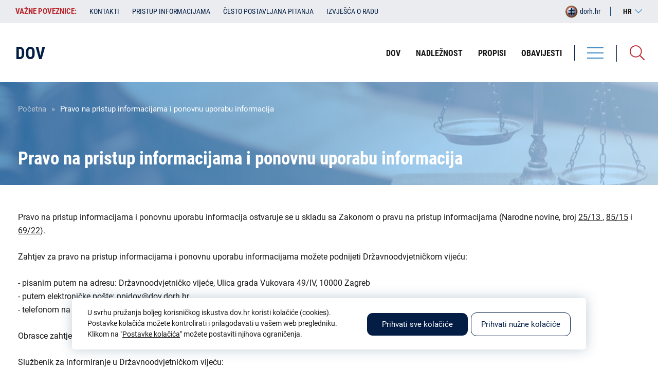

--- FILE ---
content_type: text/html; charset=UTF-8
request_url: https://dov.hr/hr/pravo-na-pristup-informacijama-i-ponovnu-uporabu-informacija
body_size: 42090
content:
<!DOCTYPE html><html lang="hr" dir="ltr"><head><meta charset="utf-8" /><meta name="description" content="Pravo na pristup informacijama i ponovnu uporabu informacija ostvaruje se u skladu sa Zakonom o pravu na pristup informacijama (Narodne novine, broj 25/13 , 85/15 i 69/22)." /><link rel="canonical" href="https://dov.hr/hr/pravo-na-pristup-informacijama-i-ponovnu-uporabu-informacija" /><meta name="Generator" content="Drupal 10 (https://www.drupal.org)" /><meta name="MobileOptimized" content="width" /><meta name="HandheldFriendly" content="true" /><meta name="viewport" content="width=device-width, initial-scale=1.0" /><link rel="alternate" hreflang="hr" href="https://dov.hr/hr/pravo-na-pristup-informacijama-i-ponovnu-uporabu-informacija" /><meta name="geo.region" content="hr_HR" /><meta name="description" content="Državnoodvjetničko vijeće je samostalno i neovisno tijelo koje osigurava samostalnost i neovisnost državnog odvjetništva u Republici Hrvatskoj." /><meta name="keywords" content="Državnoodvjetničko vijeće, DOV" /><meta name="twitter:image" content="" /><meta name="twitter:title" content="Pravo na pristup informacijama i ponovnu uporabu informacija | DOV" /><meta name="twitter:description" content="Državnoodvjetničko vijeće je samostalno i neovisno tijelo koje osigurava samostalnost i neovisnost državnog odvjetništva u Republici Hrvatskoj." /><meta property="og:type" content="website" /><meta property="og:title" content="Pravo na pristup informacijama i ponovnu uporabu informacija | DOV" /><meta property="og:description" content="Državnoodvjetničko vijeće je samostalno i neovisno tijelo koje osigurava samostalnost i neovisnost državnog odvjetništva u Republici Hrvatskoj." /><meta property="og:image" content="" /><meta property="og:image:url" content="" /><meta property="og:region" content="HR-01" /><meta property="og:country_name" content="Croatia" /><meta property="og:locale" content="hr_HR" /><meta property="og:locale:alternate" content="hr_HR" /><meta itemprop="itemprop:image" content="" /><title>Pravo na pristup informacijama i ponovnu uporabu informacija | DOV</title><meta http-equiv="X-UA-Compatible" content="IE=edge"><link rel="stylesheet" media="all" href="/sites/default/files/css/css_cQtPT3HrCOVz7mnIL4yo_GvHcIGK4s4BF0dMBuSH74o.css?delta=0&amp;language=hr&amp;theme=isiteopen&amp;include=eJx9jcEOwyAMQ38IlU9CYfUoUyAoCWv390O7bKddLPvZkulBV2KhHRrp6zc_VHKGhgx3aMI1xLCne-UVLRZ0KHGoVh0y0GMWcXOl8cMKS16jAR3wOVti6mVSQbKz-u1Yp3-6YC9ztJjJEJ4Vp8WPbk32yXgDZ25Kwg" /><link rel="stylesheet" media="all" href="/sites/default/files/css/css_fF_U-qtNF-ioPNtDUmVjWmQxJvv7U4snclKqjKtyfKc.css?delta=1&amp;language=hr&amp;theme=isiteopen&amp;include=eJx9jcEOwyAMQ38IlU9CYfUoUyAoCWv390O7bKddLPvZkulBV2KhHRrp6zc_VHKGhgx3aMI1xLCne-UVLRZ0KHGoVh0y0GMWcXOl8cMKS16jAR3wOVti6mVSQbKz-u1Yp3-6YC9ztJjJEJ4Vp8WPbk32yXgDZ25Kwg" /><link rel="stylesheet" media="all" href="https://cdn.jsdelivr.net/npm/bootstrap-icons@1.7.1/font/bootstrap-icons.min.css" /><link rel="stylesheet" media="all" href="/sites/default/files/css/css_c_SSZCqE-FuR0vK5yWr44dsAFXKLMcF53AxuprXSpPk.css?delta=3&amp;language=hr&amp;theme=isiteopen&amp;include=eJx9jcEOwyAMQ38IlU9CYfUoUyAoCWv390O7bKddLPvZkulBV2KhHRrp6zc_VHKGhgx3aMI1xLCne-UVLRZ0KHGoVh0y0GMWcXOl8cMKS16jAR3wOVti6mVSQbKz-u1Yp3-6YC9ztJjJEJ4Vp8WPbk32yXgDZ25Kwg" /><style media="all">
</style><script async src="https://www.googletagmanager.com/gtag/js?id=G-KPY48ZESN4"></script><script>
window.dataLayer = window.dataLayer || [];
function gtag(){dataLayer.push(arguments);}
let cookie = getCookie('cookie_preferences');
let consent = 'denied';
if (cookie !== '') {
cookie_encoded = JSON.parse(cookie);
if (cookie_encoded.performance) {
consent = 'granted';
} else {
deleteGACookie('KPY48ZESN4');
}
} else {
deleteGACookie('KPY48ZESN4');
}
gtag('consent', 'default', {
'analytics_storage': consent
});
gtag('js', new Date());
gtag('config', 'G-KPY48ZESN4');
function getCookie(cname) {
let name = cname + "=";
let decodedCookie = decodeURIComponent(document.cookie);
let ca = decodedCookie.split(';');
for(let i = 0; i <ca.length; i++) {
let c = ca[i];
while (c.charAt(0) === ' ') {
c = c.substring(1);
}
if (c.indexOf(name) === 0) {
return c.substring(name.length, c.length);
}
}
return "";
}
function deleteGACookie(gaId) {
document.cookie = "_ga=; expires=Thu, 01 Jan 1970 00:00:00 UTC; path=/; domain=" + location.host;
document.cookie = "_ga_" + gaId + "=; expires=Thu, 01 Jan 1970 00:00:00 UTC; path=/; domain=" + location.host;
}
</script></head><body class="dov path-node page-node-type-page lang-hr"><a href="#main-content" class="visually-hidden focusable skip-link">Skoči na glavni sadržaj</a><div class="dialog-off-canvas-main-canvas" data-off-canvas-main-canvas><div class="layout-container"> <header class="header-first"><div class="inner"><div> <nav role="navigation" aria-labelledby="block-vaznepoveznicedov-menu" id="block-vaznepoveznicedov" class="important-links header-first-block"><h2 class="visually-hidden" id="block-vaznepoveznicedov-menu">Važne poveznice:</h2><div class="links"><div class="swiper-container"><ul class="swiper-wrapper"><li class="swiper-slide"> <span target="_self" title="Važne poveznice">Važne poveznice:</span></li><li class="swiper-slide"> <a href="/hr/dov" title="Kontakti" data-drupal-link-system-path="node/63">Kontakti</a></li><li class="swiper-slide"> <a href="/hr/pravo-na-pristup-informacijama-i-ponovnu-uporabu-informacija" target="_self" title="Pristup informacijama" data-drupal-link-system-path="node/25982" class="is-active" aria-current="page">Pristup informacijama</a></li><li class="swiper-slide"> <a href="/hr/cesto-postavljana-pitanja" target="_self" title="Često postavljana pitanja" data-drupal-link-system-path="cesto-postavljana-pitanja">Često postavljana pitanja</a></li><li class="swiper-slide"> <a href="/hr/izvjesca-o-radu" target="_self" title="Izvješća o radu" data-drupal-link-system-path="izvjesca-o-radu">Izvješća o radu</a></li></ul></div></div> </nav><div id="block-perpetuumlanguageswitcher" class="lang-switcher"><div id="block-language-switcher-content" class="header-right-block"><div class="current-lang">hr</div><ul><li class="en "> <a href="/en" hreflang="en" class="language-link ">en</a></li><li class="hr active"> <span class="language-link">hr</span></li></ul></div></div><div id="block-dorhlogosmall" class="header-first-block logo-small-link"> <a href="http://dorh.hr" rel="home"> <img src="/themes/isiteopen/images/logo/logo-dorh-tranparent-small.png" alt="Početna" /> <span class="name">dorh.hr</span> </a></div></div></div> </header><div class="header-second"><div class="inner"><div class="header-right"><div class="menus"><div><div class="views-exposed-form bef-exposed-form search-block" data-drupal-selector="views-exposed-form-search-solr-search-page" id="block-exposedformsearch-solrsearch-page-2"><div class="search-icon"></div><div class="form"><form action="/hr/pretraga" method="get" id="views-exposed-form-search-solr-search-page" accept-charset="UTF-8"><div class="js-form-item form-item js-form-type-textfield form-item-search-api-fulltext js-form-item-search-api-fulltext"> <label for="edit-search-api-fulltext">Pretraga</label> <input data-drupal-selector="edit-search-api-fulltext" type="text" id="edit-search-api-fulltext" name="search_api_fulltext" value="" size="30" maxlength="128" class="form-text" /></div><div data-drupal-selector="edit-actions" class="form-actions js-form-wrapper form-wrapper" id="edit-actions"><input data-drupal-selector="edit-submit-search-solr" type="submit" id="edit-submit-search-solr" value="Pretraga" class="button js-form-submit form-submit" /></div><fieldset data-drupal-selector="edit-type" id="edit-type--wrapper" class="fieldgroup form-composite js-form-item form-item js-form-wrapper form-wrapper"><legend> <span class="fieldset-legend"> Područja pretrage</span></legend><div class="fieldset-wrapper"><div id="edit-type" class="form-checkboxes"><div class="form-checkboxes bef-checkboxes form--inline"><div class="js-form-item form-item js-form-type-checkbox form-item-type-clanak js-form-item-type-clanak"> <input data-drupal-selector="edit-type-clanak" type="checkbox" id="edit-type-clanak" name="type[clanak]" value="clanak" class="form-checkbox" /> <label for="edit-type-clanak" class="option">Članak</label></div><div class="js-form-item form-item js-form-type-checkbox form-item-type-eticki-kodeks-povjerenstvo-mislj js-form-item-type-eticki-kodeks-povjerenstvo-mislj"> <input data-drupal-selector="edit-type-eticki-kodeks-povjerenstvo-mislj" type="checkbox" id="edit-type-eticki-kodeks-povjerenstvo-mislj" name="type[eticki_kodeks_povjerenstvo_mislj]" value="eticki_kodeks_povjerenstvo_mislj" class="form-checkbox" /> <label for="edit-type-eticki-kodeks-povjerenstvo-mislj" class="option">Etika</label></div><div class="js-form-item form-item js-form-type-checkbox form-item-type-financijske-objave js-form-item-type-financijske-objave"> <input data-drupal-selector="edit-type-financijske-objave" type="checkbox" id="edit-type-financijske-objave" name="type[financijske_objave]" value="financijske_objave" class="form-checkbox" /> <label for="edit-type-financijske-objave" class="option">Financijska objava</label></div><div class="js-form-item form-item js-form-type-checkbox form-item-type-izvjesca-o-radu js-form-item-type-izvjesca-o-radu"> <input data-drupal-selector="edit-type-izvjesca-o-radu" type="checkbox" id="edit-type-izvjesca-o-radu" name="type[izvjesca_o_radu]" value="izvjesca_o_radu" class="form-checkbox" /> <label for="edit-type-izvjesca-o-radu" class="option">Izvješća o radu</label></div><div class="js-form-item form-item js-form-type-checkbox form-item-type-javna-nabava js-form-item-type-javna-nabava"> <input data-drupal-selector="edit-type-javna-nabava" type="checkbox" id="edit-type-javna-nabava" name="type[javna_nabava]" value="javna_nabava" class="form-checkbox" /> <label for="edit-type-javna-nabava" class="option">Javna nabava</label></div><div class="js-form-item form-item js-form-type-checkbox form-item-type-natjecaj js-form-item-type-natjecaj"> <input data-drupal-selector="edit-type-natjecaj" type="checkbox" id="edit-type-natjecaj" name="type[natjecaj]" value="natjecaj" class="form-checkbox" /> <label for="edit-type-natjecaj" class="option">Zapošljavanje</label></div><div class="js-form-item form-item js-form-type-checkbox form-item-type-obavijesti js-form-item-type-obavijesti"> <input data-drupal-selector="edit-type-obavijesti" type="checkbox" id="edit-type-obavijesti" name="type[obavijesti]" value="obavijesti" class="form-checkbox" /> <label for="edit-type-obavijesti" class="option">Obavijesti</label></div><div class="js-form-item form-item js-form-type-checkbox form-item-type-page js-form-item-type-page"> <input data-drupal-selector="edit-type-page" type="checkbox" id="edit-type-page" name="type[page]" value="page" class="form-checkbox" /> <label for="edit-type-page" class="option">Statična stranica</label></div><div class="js-form-item form-item js-form-type-checkbox form-item-type-priopcenje js-form-item-type-priopcenje"> <input data-drupal-selector="edit-type-priopcenje" type="checkbox" id="edit-type-priopcenje" name="type[priopcenje]" value="priopcenje" class="form-checkbox" /> <label for="edit-type-priopcenje" class="option">Priopćenje</label></div><div class="js-form-item form-item js-form-type-checkbox form-item-type-propisi js-form-item-type-propisi"> <input data-drupal-selector="edit-type-propisi" type="checkbox" id="edit-type-propisi" name="type[propisi]" value="propisi" class="form-checkbox" /> <label for="edit-type-propisi" class="option">Sporazumi</label></div><div class="js-form-item form-item js-form-type-checkbox form-item-type-redoslijed-kandidata js-form-item-type-redoslijed-kandidata"> <input data-drupal-selector="edit-type-redoslijed-kandidata" type="checkbox" id="edit-type-redoslijed-kandidata" name="type[redoslijed_kandidata]" value="redoslijed_kandidata" class="form-checkbox" /> <label for="edit-type-redoslijed-kandidata" class="option">Redoslijedi kandidata</label></div><div class="js-form-item form-item js-form-type-checkbox form-item-type-zupanijsko-drzavno-odvjetnistvo js-form-item-type-zupanijsko-drzavno-odvjetnistvo"> <input data-drupal-selector="edit-type-zupanijsko-drzavno-odvjetnistvo" type="checkbox" id="edit-type-zupanijsko-drzavno-odvjetnistvo" name="type[zupanijsko_drzavno_odvjetnistvo]" value="zupanijsko_drzavno_odvjetnistvo" class="form-checkbox" /> <label for="edit-type-zupanijsko-drzavno-odvjetnistvo" class="option">Institucija</label></div></div></div></div></fieldset><span class="additional-label">Dodatne opcije pretrage</span><div class="additional-filter"><div class="js-form-item form-item js-form-type-select form-item-field-zupanijsko-drzavno-odvjetn js-form-item-field-zupanijsko-drzavno-odvjetn"> <label for="edit-field-zupanijsko-drzavno-odvjetn">Institucija</label> <select data-drupal-selector="edit-field-zupanijsko-drzavno-odvjetn" id="edit-field-zupanijsko-drzavno-odvjetn" name="field_zupanijsko_drzavno_odvjetn" class="form-select"><option value="" selected="selected">Svi</option><option value="17">ŽDO Bjelovar</option><option value="18">ŽDO Dubrovnik</option><option value="55">DORH</option><option value="8888">ŽDO Karlovac</option><option value="8894">ŽDO Osijek</option><option value="8901">ŽDO Pula - Pola</option><option value="8907">ŽDO Rijeka</option><option value="8911">ŽDO Sisak</option><option value="8915">ŽDO Slavonski Brod</option><option value="9873">ŽDO Šibenik</option><option value="9878">ŽDO Split</option><option value="9884">ŽDO Varaždin</option><option value="9892">ŽDO Velika Gorica</option><option value="9893">ŽDO Vukovar</option><option value="9894">ŽDO Zadar</option><option value="9895">ŽDO Zagreb</option><option value="35977">VDO</option></select></div><div class="js-form-item form-item js-form-type-textfield form-item-field-datum js-form-item-field-datum"> <label for="edit-field-datum">Datum od:</label> <input class="datepicker form-text" data-drupal-selector="edit-field-datum" type="text" id="edit-field-datum" name="field_datum" value="" size="30" maxlength="128" /></div><div class="js-form-item form-item js-form-type-textfield form-item-field-datum-1 js-form-item-field-datum-1"> <label for="edit-field-datum-1">Datum do:</label> <input class="datepicker-to form-text" data-drupal-selector="edit-field-datum-1" type="text" id="edit-field-datum-1" name="field_datum_1" value="" size="30" maxlength="128" /></div><input class="additional-submit-btn button js-form-submit form-submit" data-drupal-selector="edit-additional-submit" type="submit" id="edit-additional-submit" name="op" value="Pretraga" /></div></form></div></div></div></div></div><div class="main-navigation"><div class="menu"><div class="hamburger"><div class="bar bar-1"></div><div class="bar bar-2"></div><div class="bar bar-3"></div></div> <span>Izbornik</span></div><div class="menus"><div class="first"><div class="menus-close"> Zatvori <img src="/themes/isiteopen/icons/close.svg" alt="Zatvori izbornik"></div><div><div id="block-perpetuumlanguageswitcher-2" class="lang-switcher"><div id="block-language-switcher-content" class="header-right-block"><div class="current-lang">hr</div><ul><li class="en "> <a href="/en" hreflang="en" class="language-link ">en</a></li><li class="hr active"> <span class="language-link">hr</span></li></ul></div></div></div></div><div class="inner"><div> <nav role="navigation" aria-labelledby="block-izbornikuzaglavljudov-2-menu" id="block-izbornikuzaglavljudov-2" class="main-navigation-menu"><h2 class="visually-hidden" id="block-izbornikuzaglavljudov-2-menu">Izbornik u zaglavlju - DOV</h2><ul><li> <a href="/hr/drzavnoodvjetnicko-vijece-dov" target="_self" title="DOV" data-drupal-link-system-path="node/25981">DOV</a></li><li> <a href="/hr/nadleznost-drzavnoodvjetnickog-vijeca" target="_self" title="Nadležnost" data-drupal-link-system-path="node/25980">Nadležnost</a></li><li> <a href="/hr/propisi-0" target="_self" title="Propisi" data-drupal-link-system-path="node/26241">Propisi</a></li><li> <a href="/hr/obavijesti" target="_self" title="Obavijesti" data-drupal-link-system-path="obavijesti">Obavijesti</a></li></ul> </nav><nav role="navigation" aria-labelledby="block-listesadrzajadov-menu" id="block-listesadrzajadov" class="main-navigation-menu"><h2 class="visually-hidden" id="block-listesadrzajadov-menu">Liste sadržaja - DOV</h2><ul><li> <a href="/hr/priopcenja" title="Priopćenja" data-drupal-link-system-path="priopcenja">Priopćenja</a></li><li> <a href="/hr/zaposljavanje" target="_self" title="Zapošljavanje" data-drupal-link-system-path="zaposljavanje">Zapošljavanje</a></li><li> <a href="/hr/financijske-objave" target="_self" title="Financijske objave" data-drupal-link-system-path="financijske-objave">Financijske objave</a></li><li> <a href="/hr/trosenje-sredstava-iz-proracuna" target="_self" title="Isplate iz proračuna" data-drupal-link-system-path="trosenje-sredstava-iz-proracuna">Isplate iz proračuna</a></li><li> <a href="/hr/odluke-i-izvjesca" target="_self" title="Odluke i izvješća" data-drupal-link-system-path="odluke-i-izvjesca">Odluke i izvješća</a></li><li> <a href="/hr/javna-nabava" title="Javna nabava" data-drupal-link-system-path="javna-nabava">Javna nabava</a></li><li> <a href="/hr/redoslijedi-kandidata" title="Redoslijedi kandidata" data-drupal-link-system-path="redoslijedi-kandidata">Redoslijedi kandidata</a></li><li> <a href="/hr/clanci" target="_self" title="Članci" data-drupal-link-system-path="clanci">Članci</a></li></ul> </nav><nav role="navigation" aria-labelledby="block-rubrike-menu" id="block-rubrike" class="main-navigation-menu"><h2 class="visually-hidden" id="block-rubrike-menu">Rubrike</h2><ul><li> <a href="/hr/clanci?field_rubrike=1"><span>Aktualnosti</span></a></li></ul> </nav></div></div><div class="second"></div></div></div><div class="header-left"><div><div id="block-sitebranding-dov" class="logo-block"> <a href="/hr" rel="home"><div class="name">DOV</div><div class="full-name">Državnoodvjetničko vijeće</div> </a></div><nav role="navigation" aria-labelledby="block-izbornikuzaglavljudov-menu" id="block-izbornikuzaglavljudov" class="header-menu"><h2 class="visually-hidden" id="block-izbornikuzaglavljudov-menu">Izbornik u zaglavlju - DOV</h2><ul><li> <a href="/hr/drzavnoodvjetnicko-vijece-dov" target="_self" title="DOV" data-drupal-link-system-path="node/25981">DOV</a></li><li> <a href="/hr/nadleznost-drzavnoodvjetnickog-vijeca" target="_self" title="Nadležnost" data-drupal-link-system-path="node/25980">Nadležnost</a></li><li> <a href="/hr/propisi-0" target="_self" title="Propisi" data-drupal-link-system-path="node/26241">Propisi</a></li><li> <a href="/hr/obavijesti" target="_self" title="Obavijesti" data-drupal-link-system-path="obavijesti">Obavijesti</a></li></ul> </nav></div></div><div class="overlay"></div></div></div><div class="pre-content no-sidebar "><div><div id="block-breadcrumbs" class="breadcrumbs-block"> <nav role="navigation" aria-labelledby="system-breadcrumb"><h2 id="system-breadcrumb" class="visually-hidden">Breadcrumb</h2><ol><li> <a href="/hr">Početna</a></li><li> Pravo na pristup informacijama i ponovnu uporabu informacija</li></ol> </nav></div><div id="block-dorhcustomfirsttitleblock" class="first-title-block"><h1>Pravo na pristup informacijama i ponovnu uporabu informacija</h1></div></div></div> <main role="main"> <a id="main-content" tabindex="-1"></a><div class="layout-content no-sidebar "><div><div data-drupal-messages-fallback class="hidden"></div><div id="block-isiteopen-content" class="main-content-block"><article data-history-node-id="25982"><div><div class="field-body field-type-text-with-summary field-label-hidden"><div class="field-item"><p><span><span><span><span><span><span><span><span><span><span>Pravo na pristup informacijama i ponovnu uporabu informacija ostvaruje se u skladu sa Zakonom o pravu na pristup informacijama (Narodne novine, broj&nbsp;<a href="http://narodne-novine.nn.hr/clanci/sluzbeni/2013_02_25_403.html">25/13&nbsp;</a>,&nbsp;<a href="http://narodne-novine.nn.hr/clanci/sluzbeni/2015_08_85_1649.html">85/15</a>&nbsp;i <a href="https://narodne-novine.nn.hr/clanci/sluzbeni/2022_06_69_1025.html">69/22</a>).</span></span></span></span></span></span></span></span></span></span></p><p><span><span><span><span><span><span><span><span><span><span>Zahtjev za pravo na pristup informacijama i ponovnu uporabu informacijama možete podnijeti Državnoodvjetničkom vijeću:</span></span></span></span></span></span></span></span></span></span></p><p><span><span><span><span><span><span><span><span><span><span>- pisanim putem na adresu: Državnoodvjetničko vijeće, Ulica grada Vukovara 49/IV, 10000 Zagreb<br>- putem elektroničke pošte:&nbsp;</span></span></span></span></span></span></span></span><u><span><a href="mailto:ppidov@dov.dorh.hr">ppidov@dov.dorh.hr</a></span></u><br><span><span><span><span><span><span><span><span>- telefonom na broj: 01 6040992</span></span></span></span></span></span></span></span></span></span></p><p><span><span><span><span><span><span><span><span><span><span>Obrasce zahtjeva za pristup informacijama, za dopunu ili ispravak informacije ili ponovnu uporabu informacije možete preuzeti u prilogu.</span></span></span></span></span></span></span></span></span></span></p><p><span><span><span><span><span><span><span><span><span><span>Službenik za informiranje u Državnoodvjetničkom vijeću:<br>Gabrijel Jurina, tajnik Državnoodvjetničkog vijeća<br>telefon: 01 6040 992,<br>e-mail:&nbsp;</span></span></span></span></span></span></span></span><u><span><a href="mailto:ppidov@dov.dorh.hr">ppidov@dov.dorh.hr</a></span></u><br><span><span><span><span><span><span><span><span><a href="___sendEmailEncoded('6D61696C746F3A646F7640646F762E646F72682E6872');">dov@dov.dorh.hr</a>,<br>adresa: Ulica grada Vukovara 49/IV, 10000 Zagreb</span></span></span></span></span></span></span></span></span></span></p><p><span><span><span><span><span><span><span><span><span><span>Zamjenik službenika za informiranje: Gabrijel Jurina, viši savjetnik-specijalist</span></span></span></span></span></span></span></span></span></span></p><h3><span><span><span><span><span><span><span><span><span><span><strong>Zahtjev</strong></span></span></span></span></span></span></span></span></span></span></h3><p><span><span><span><span><span><span><span><span><span><span>Korisnik ostvaruje pravo na pristup informaciji podnošenjem usmenog ili pisanog zahtjeva nadležnom tijelu.</span></span></span></span></span></span></span></span></span></span></p><p><span><span><span><span><span><span><span><span><span><span>Ako je zahtjev podnesen usmeno ili putem telefona, sastavit će se službena bilješka, a ako je podnesen putem elektroničke komunikacije, smatrat će se da je podnesen pisani zahtjev.</span></span></span></span></span></span></span></span></span></span></p><p><span><span><span><span><span><span><span><span><span><span>Pisani zahtjev sadrži: naziv i sjedište tijela javne vlasti kojem se zahtjev podnosi, podatke koji su važni za prepoznavanje tražene informacije, ime i prezime i adresu fizičke osobe podnositelja zahtjeva, tvrtku, odnosno naziv pravne osobe i njezino sjedište.</span></span></span></span></span></span></span></span></span></span></p><p><span><span><span><span><span><span><span><span><span><span>Podnositelj zahtjeva nije obvezan navesti razloge zbog kojih traži pristup informaciji, niti je obvezan pozvati se na primjenu ovog Zakona.</span></span></span></span></span></span></span></span></span></span></p><p><span><span><span><span><span><span><span><span><span><span>Ne smatra se zahtjevom za pristup informacijama traženje uvida u cjelokupni spis predmeta, objašnjenja ili uputa vezanih uz ostvarivanje nekog prava ili izvršavanje obveze, izrade analize ili tumačenja nekog propisa, kao ni stvaranje nove informacije.</span></span></span></span></span></span></span></span></span></span></p><h3><span><span><span><span><span><span><span><span><span><span><strong>Rokovi</strong></span></span></span></span></span></span></span></span></span></span></h3><p><span><span><span><span><span><span><span><span><span><span>Na temelju zahtjeva za pristup informaciji tijelo javne vlasti će odlučiti najkasnije u roku od 15 dana od dana podnošenja urednog zahtjeva.</span></span></span></span></span></span></span></span></span></span></p><p><span><span><span><span><span><span><span><span><span><span>U slučaju nepotpunog ili nerazumljivog zahtjeva tijelo javne vlasti će bez odgode pozvati podnositelja zahtjeva da ga ispravi u roku od pet dana od dana zaprimanja poziva za ispravak. Ako podnositelj zahtjeva ne ispravi zahtjev na odgovarajući način, a na temelju dostavljenog se ne može sa sigurnošću utvrditi o kojoj se traženoj informaciji radi, tijelo javne vlasti odbacit će zahtjev rješenjem.</span></span></span></span></span></span></span></span></span></span></p><h3><span><span><span><span><span><span><span><span><span><span><strong>Informacija</strong></span></span></span></span></span></span></span></span></span></span></h3><p><span><span><span><span><span><span><span><span><span><span>Informacija je svaki podatak koji posjeduje tijelo javne vlasti u obliku dokumenta, zapisa, dosjea, registra, neovisno o načinu na koji je prikazan (napisani, nacrtani, tiskani, snimljeni, magnetni, optički, elektronički ili neki drugi zapis), koji je tijelo izradilo samo ili u suradnji s drugim tijelima ili dobilo od druge osobe, a nastao je u okviru djelokruga ili u vezi s organizacijom i radom tijela javne vlasti.</span></span></span></span></span></span></span></span></span></span></p><p><span><span><span><span><span><span><span><span><span><span>Međunarodna informacija je ona informacija koju je Republici Hrvatskoj ustupila strana država ili međunarodna organizacija s kojom Republika Hrvatska surađuje ili joj je član.</span></span></span></span></span></span></span></span></span></span></p><h3><span><span><span><span><span><span><span><span><span><span><strong>NAPOMENA</strong></span></span></span></span></span></span></span></span></span></span></h3><p><span><span><span><span><span><span><span><span><span><span>Odredbe Zakona o pravu na pristup informacijama ne primjenjuju se na stranke u sudskim, upravnim i drugim na zakonu utemeljenim postupcima, kojima je dostupnost informacija iz tih postupaka utvrđena propisom.</span></span></span></span></span></span></span></span></span></span></p><p><span><span><span><span><span><span><span><span><span><span>Odredbe istog Zakona ne primjenjuju se na informacije za koje postoji obveza čuvanja tajnosti, sukladno zakonu koji uređuje sigurnosno-obavještajni sustav Republike Hrvatske.</span></span></span></span></span></span></span></span></span></span></p><p><span><span><span><span><span><span><span><span><span><span>Odredbe istog Zakona ne primjenjuju se na informacije koje predstavljaju klasificirane informacije čiji su vlasnici međunarodne organizacije ili druge države, te klasificirane informacije tijela javne vlasti koje nastaju ili se razmjenjuju u okviru suradnje s međunarodnim organizacijama ili drugim državama.</span></span></span></span></span></span></span></span></span></span></p><p><span><span><span><span><span><span><span><span><span><span>Pravo na pristup informacijama&nbsp;obuhvaća pravo korisnika na traženje i dobivanje informacije kao i obvezu tijela javne vlasti da omogući pristup zatraženoj informaciji, odnosno da objavljuje informacije neovisno o postavljenom zahtjevu kada takvo objavljivanje proizlazi iz obveze određene zakonom ili drugim propisom.</span></span></span></span></span></span></span></span></span></span></p><p><span><span><span><span><span><span><span><span><span><span>Pravo na ponovnu uporabu informacija&nbsp;- ponovna uporaba znači uporabu informacija tijela javne vlasti od strane fizičkih ili pravnih osoba, u komercijalnu ili nekomercijalnu svrhu različitu od izvorne svrhe za koju su informacije nastale, a koja se ostvaruje u okviru zakonom ili drugim propisom određenog djelokruga ili posla koji se uobičajeno smatra javnim poslom. Razmjena informacija između tijela javne vlasti radi obavljanja poslova iz njihova djelokruga ne predstavlja ponovnu uporabu.</span></span></span></span></span></span></span></span></span></span></p><p><span><span><span><span><span><span><span><span><span><span>U svrhu ponovne uporabe tijela javne vlasti nemaju obvezu informaciju izraditi, prilagođavati ili izdvajati dijelove informacija ako to zahtijeva nerazmjeran utrošak vremena ili sredstava, niti se od tijela javne vlasti može zahtijevati da nastavi ažurirati, nadograđivati i pohranjivati informacije u svrhu ponovne uporabe.</span></span></span></span></span></span></span></span></span></span></p><p><span><span><span><span><span><span><span><span><span><span>Državnoodvjetničko vijeće nije, sukladno Pravilniku o vrstama i sadržaju dozvola kojima se utvrđuju uvjeti ponovne uporabe informacija (Narodne novine broj 67/2017), propisalo uvjete za ponovnu uporabu informacija putem vlastitih ili standardnih otvorenih dozvola (ostale dozvole).</span></span></span></span></span></span></span></span></span></span></p><p><span><span><span><span><span><span><span><span><span><span>Državnoodvjetničko vijeće nema zaključene ugovore o isključivima pravima na ponovnu uporabu informacija (članak 34. Zakona o pravu na pristup informacijama).</span></span></span></span></span></span></span></span></span></span></p><p><span><span><span><span><span><span><span><span><span><span><strong>Državnoodvjetničko vijeće ima pravo na naknadu stvarnih materijalnih troškova&nbsp;</strong>koji nastanu pružanjem informacije korisniku prava na pristup informacijama i ponovnu uporabu informacija, kao i na naknadu troškova dostave tražene informacije.</span></span></span></span></span></span></span></span></span></span></p><p><span><span><span><span><span><span><span><span><span><span>Visina naknade za pristup informacijama i ponovnu uporabu informacija, određena je sukladno:<br>Kriterijima za određivanje visine naknade stvarnih materijalnih troškova i troškova dostave informacije&nbsp;(<a href="https://narodne-novine.nn.hr/clanci/sluzbeni/2014_01_12_231.html">Narodne novine 12/2014</a>) i&nbsp;Ispravku Kriterija&nbsp;za određivanje visine naknade stvarnih materijalnih troškova i troškova dostave informacije (<a href="https://narodne-novine.nn.hr/clanci/sluzbeni/2014_02_15_316.html">Narodne novine 15/2014</a>).</span></span></span></span></span></span></span></span></span></span></p><p><br><strong><span><span><span><span><span><span><span><span><span><span>Upitnik za samoprocjenu</span></span></span></span></span></span></span></span></span></span></strong></p><p class="text-align-justify"><span><span><span><span><span><span><span><span><span><span>Državnoodvjetničko vijeće 28. rujna 2023. objavljuje Upitnik za samoprocjenu tijela javne vlasti sukladno Zakonu o pravu na pristup informacijama.</span></span></span></span></span></span></span></span></span></span><br><span><span><span><span><span><span><span><span><span><span>Dokument je objavljen u prilogu.</span></span></span></span></span></span></span></span></span></span></p></div></div><div class="views-element-container"><div class="article-documents view view-eva view-eva-dokumenti view-id-eva_dokumenti view-display-id-eva_dokumenti js-view-dom-id-a3d4ce04efabdfd9435679c90afa07dde388432c3631d5ff8f77efe28c4ea47e"> <header> Dokumenti </header><div class="views-row"><div class="content"><div class="views-field views-field-field-dokumenti"><div class="field-content"><ul><li><span class="file file--mime-application-msword file--x-office-document"><a href="/sites/default/files/dokumenti/2021-09/NOVI-Obrazac-2-Zahtjev-za-pristup-informacijama_0.doc" type="application/msword" title="NOVI-Obrazac-2-Zahtjev-za-pristup-informacijama_0.doc">Zahtjev za pristup informacijama</a><span class="file-info">(.doc, 52 KB)</span></span></li><li><span class="file file--mime-application-msword file--x-office-document"><a href="/sites/default/files/dokumenti/2021-09/NOVI-Obrazac-3-Zahtjev-za-dopunu-ili-ispravak-informacije_0.doc" type="application/msword" title="NOVI-Obrazac-3-Zahtjev-za-dopunu-ili-ispravak-informacije_0.doc">Zahtjev za dopunu ili ispravak informacije</a><span class="file-info">(.doc, 53 KB)</span></span></li><li><span class="file file--mime-application-msword file--x-office-document"><a href="/sites/default/files/dokumenti/2021-09/NOVI-Obrazac-4-Zahtjev-za-ponovnu-uporabu-informacija_0.doc" type="application/msword" title="NOVI-Obrazac-4-Zahtjev-za-ponovnu-uporabu-informacija_0.doc">Zahtjev za ponovnu uporabu informacije</a><span class="file-info">(.doc, 50 KB)</span></span></li><li><span class="file file--mime-application-pdf file--application-pdf"><a href="https://dov.hr/sites/default/files/dokumenti/2021-11/DOV_Godisnje_izvjesce_2020.pdf" type="application/pdf; length=219001" title="DOV_Godisnje_izvjesce_2020.pdf" target="_blank">Izvješće o provedbi Zakona o pravu na pristup informacijama za 2020. godinu</a><span class="file-info">(.pdf, 213.87 KB)</span></span></li><li><span class="file file--mime-text-csv file--text"><a href="/sites/default/files/dokumenti/2021-11/DOV_Godisnje_izvjesce_2020.csv" type="text/csv" title="DOV_Godisnje_izvjesce_2020.csv">Izvješće o provedbi Zakona o pravu na pristup informacijama za 2020. godinu</a><span class="file-info">(.csv, 19.04 KB)</span></span></li><li><span class="file file--mime-application-pdf file--application-pdf"><a href="https://dov.hr/sites/default/files/dokumenti/2021-11/DOV_Godisnje_izvjesce_2019.pdf" type="application/pdf; length=218206" title="DOV_Godisnje_izvjesce_2019.pdf" target="_blank">Izvješće o provedbi Zakona o pravu na pristup informacijama za 2019. godinu</a><span class="file-info">(.pdf, 213.09 KB)</span></span></li><li><span class="file file--mime-text-csv file--text"><a href="/sites/default/files/dokumenti/2021-11/DOV_Godisnje_izvjesce_2019.csv" type="text/csv" title="DOV_Godisnje_izvjesce_2019.csv">Izvješće o provedbi Zakona o pravu na pristup informacijama za 2019. godinu</a><span class="file-info">(.csv, 18.05 KB)</span></span></li><li><span class="file file--mime-application-pdf file--application-pdf"><a href="https://dov.hr/sites/default/files/dokumenti/2021-11/DOV_Godisnje_izvjesce_2018.pdf" type="application/pdf; length=218940" title="DOV_Godisnje_izvjesce_2018.pdf" target="_blank">Izvješće o provedbi Zakona o pravu na pristup informacijama za 2018. godinu</a><span class="file-info">(.pdf, 213.81 KB)</span></span></li><li><span class="file file--mime-text-csv file--text"><a href="/sites/default/files/dokumenti/2021-11/DOV_Godisnje_izvjesce_2018.csv" type="text/csv" title="DOV_Godisnje_izvjesce_2018.csv">Izvješće o provedbi Zakona o pravu na pristup informacijama za 2018. godinu</a><span class="file-info">(.csv, 18.78 KB)</span></span></li><li><span class="file file--mime-application-pdf file--application-pdf"><a href="https://dov.hr/sites/default/files/dokumenti/2021-11/DOV_Godisnje_izvjesce_2017.pdf" type="application/pdf; length=218619" title="DOV_Godisnje_izvjesce_2017.pdf" target="_blank">Izvješće o provedbi Zakona o pravu na pristup informacijama za 2017. godinu</a><span class="file-info">(.pdf, 213.5 KB)</span></span></li><li><span class="file file--mime-text-csv file--text"><a href="/sites/default/files/dokumenti/2021-11/DOV_izvjesce_2017.csv" type="text/csv" title="DOV_izvjesce_2017.csv">Izvješće o provedbi Zakona o pravu na pristup informacijama za 2017. godinu</a><span class="file-info">(.csv, 18.44 KB)</span></span></li></ul></div></div></div></div><div class="views-row"><div class="content"><div class="views-field views-field-field-dokumenti"><div class="field-content"><ul><li><span class="file file--mime-application-pdf file--application-pdf"><a href="https://dov.hr/sites/default/files/dokumenti/2022-01/DOV_ZPPI_Godisnje_izvjesce.pdf" type="application/pdf; length=218490" title="DOV_ZPPI_Godisnje_izvjesce.pdf" target="_blank">DOV ZPPI Izvješće</a><span class="file-info">(.pdf, 213.37 KB)</span></span></li><li><span class="file file--mime-text-csv file--text"><a href="/sites/default/files/dokumenti/2022-01/DOV_ZPPI_Godisnje_izvjesce.csv" type="text/csv" title="DOV_ZPPI_Godisnje_izvjesce.csv">DOV ZPPI Izvješće</a><span class="file-info">(.csv, 19.7 KB)</span></span></li></ul></div></div></div></div><div class="views-row"><div class="content"><div class="views-field views-field-field-dokumenti"><div class="field-content"><ul><li><span class="file file--mime-text-csv file--text"><a href="/sites/default/files/dokumenti/2023-01/DOV_Godisnje_izvjesce.csv" type="text/csv" title="DOV_Godisnje_izvjesce.csv">DOV Godišnje izvješće</a><span class="file-info">(.csv, 19.01 KB)</span></span></li><li><span class="file file--mime-application-pdf file--application-pdf"><a href="https://dov.hr/sites/default/files/dokumenti/2023-01/DOV_Godisnje_izvjesce.pdf" type="application/pdf; length=216985" title="DOV_Godisnje_izvjesce.pdf" target="_blank">DOV Godišnje izvješće</a><span class="file-info">(.pdf, 211.9 KB)</span></span></li></ul></div></div></div></div><div class="views-row"><div class="content"><div class="views-field views-field-field-dokumenti"><div class="field-content"><ul><li><span class="file file--mime-application-pdf file--application-pdf"><a href="https://dov.hr/sites/default/files/dokumenti/2023-11/DOV_Upitnik_samoprocjena.pdf" type="application/pdf; length=418343" title="DOV_Upitnik_samoprocjena.pdf" target="_blank">DOV Upitnik samoprocjena</a><span class="file-info">(.pdf, 408.54 KB)</span></span></li><li><span class="file file--mime-application-vnd-ms-excel file--x-office-spreadsheet"><a href="/sites/default/files/dokumenti/2023-11/DOV_Upitnik_samoprocjena.xls" type="application/vnd.ms-excel" title="DOV_Upitnik_samoprocjena.xls">DOV Upitnik samoprocjena</a><span class="file-info">(.xls, 363.5 KB)</span></span></li></ul></div></div></div></div></div></div></div></article></div></div></div> </main><div class="footer-first" role="contentinfo"><div class="inner"><div><div id="block-sitebranding-dov-footer" class="logo-block footer-logo-block"> <a href="/hr" rel="home"><div class="name">DOV</div><div class="full-name">Državnoodvjetničko vijeće</div> </a></div><nav role="navigation" aria-labelledby="block-izbornikupodnozjudov-menu" id="block-izbornikupodnozjudov" class="footer-menu"><h2 class="visually-hidden" id="block-izbornikupodnozjudov-menu">Izbornik u podnožju - DOV</h2><ul><li> <a href="/hr/pravo-na-pristup-informacijama-i-ponovnu-uporabu-informacija" target="_self" title="Pristup informacijama" data-drupal-link-system-path="node/25982" class="is-active" aria-current="page">Pristup informacijama</a></li><li> <a href="/hr/eticki-kodeks-drzavnih-odvjetnika-i-zamjenika-drzavnih-odvjetnika" target="_self" title="Etika" data-drupal-link-system-path="node/28009">Etika</a></li><li> <a href="/hr/politika-privatnosti" target="_self" title="Politika privatnosti" data-drupal-link-system-path="node/25985">Politika privatnosti</a></li><li> <a href="/hr/izjava-o-pristupacnosti" target="_self" title="Izjava o pristupačnosti" data-drupal-link-system-path="node/28022">Izjava o pristupačnosti</a></li><li> <a href="/hr/impressum-1" target="_self" title="Impressum" data-drupal-link-system-path="node/28018">Impressum</a></li><li> <a href="/hr/mapa-weba" target="_self" title="Mapa weba" data-drupal-link-system-path="mapa-weba">Mapa weba</a></li></ul> </nav></div></div></div><div class="footer-second" role="contentinfo"><div class="inner"><div><div id="block-dovfooterinfo" class="footer-info"><div class="field-body field-type-text-with-summary field-label-hidden"><div class="field-item"><ul><li><strong>Adresa:</strong> Ulica grada Vukovara 49, 10000 Zagreb</li><li><strong>Tel:</strong>&nbsp;+385 1 6182 021</li><li><strong>OIB:</strong> 45840051274</li></ul></div></div></div></div></div></div> <footer class="footer" role="contentinfo"><div class="inner"><div class="footer-item left"> © 2025. Sva prava pridržana. Državno odvjetništvo Republike Hrvatske</div><div class="footer-item right"> Powered by <a href="https://perpetuum.hr" target="_blank">Perpetuum</a></div></div> </footer></div></div><script type="application/json" data-drupal-selector="drupal-settings-json">{"path":{"baseUrl":"\/","pathPrefix":"hr\/","currentPath":"node\/25982","currentPathIsAdmin":false,"isFront":false,"currentLanguage":"hr"},"pluralDelimiter":"\u0003","suppressDeprecationErrors":true,"ajaxPageState":{"libraries":"eJx9jsEOwyAMQ38IlU9CoXiUKSUoCWv396t22S7bxbL9JMt0pzOxUIFG-vjFN5WcoSHDHZpwDjGUdGt8RYsVHUr8CxsYqydiTl06QrPmkIEes4ibK42vrrLka2tAB3zOPTH1Oqki2dF83a5vf1iwpzn2mMkQHg2Hxbcuu5TJeAEPHlp5","theme":"isiteopen","theme_token":null},"ajaxTrustedUrl":{"\/hr\/pretraga":true},"ajaxLoader":{"markup":"\u003Cdiv class=\u0022ajax-throbber sk-flow\u0022\u003E\n              \u003Cdiv class=\u0022sk-flow-dot\u0022\u003E\u003C\/div\u003E\n              \u003Cdiv class=\u0022sk-flow-dot\u0022\u003E\u003C\/div\u003E\n              \u003Cdiv class=\u0022sk-flow-dot\u0022\u003E\u003C\/div\u003E\n            \u003C\/div\u003E","hideAjaxMessage":false,"alwaysFullscreen":false,"throbberPosition":"body"},"user":{"uid":0,"permissionsHash":"4cb28fab372d9e454aff79c52a8aa426c0675abade0deea993df4dc87762f20e"}}</script><script src="/sites/default/files/js/js_kREWCtvbdtCdm5ns2zxqSNDXplF6hlF9Hr2yKDC3Zus.js?scope=footer&amp;delta=0&amp;language=hr&amp;theme=isiteopen&amp;include=eJx1iT0OgDAIRi_U2CMR0M9aQ0oDDB5fN13c3g-ffJEab_DKLy95uInAiyATTrimBTbauz4atWHAWf92QLEmsSoNGyg9esImRhWzjHSen9bUhPUGJG03dA"></script><script async src="https://api.omoguru.com/omoguruwidget/js/OmoWidget_v2.js" client-url="https://api.omoguru.com/omoguruwidget/config/dov.json" lang="hr"></script></body></html>

--- FILE ---
content_type: text/css
request_url: https://dov.hr/sites/default/files/css/css_c_SSZCqE-FuR0vK5yWr44dsAFXKLMcF53AxuprXSpPk.css?delta=3&language=hr&theme=isiteopen&include=eJx9jcEOwyAMQ38IlU9CYfUoUyAoCWv390O7bKddLPvZkulBV2KhHRrp6zc_VHKGhgx3aMI1xLCne-UVLRZ0KHGoVh0y0GMWcXOl8cMKS16jAR3wOVti6mVSQbKz-u1Yp3-6YC9ztJjJEJ4Vp8WPbk32yXgDZ25Kwg
body_size: 21046
content:
/* @license GPL-2.0-or-later https://www.drupal.org/licensing/faq */
.leaflet-pane,.leaflet-tile,.leaflet-marker-icon,.leaflet-marker-shadow,.leaflet-tile-container,.leaflet-pane > svg,.leaflet-pane > canvas,.leaflet-zoom-box,.leaflet-image-layer,.leaflet-layer{position:absolute;left:0;top:0;}.leaflet-container{overflow:hidden;}.leaflet-tile,.leaflet-marker-icon,.leaflet-marker-shadow{-webkit-user-select:none;-moz-user-select:none;user-select:none;-webkit-user-drag:none;}.leaflet-tile::selection{background:transparent;}.leaflet-safari .leaflet-tile{image-rendering:-webkit-optimize-contrast;}.leaflet-safari .leaflet-tile-container{width:1600px;height:1600px;-webkit-transform-origin:0 0;}.leaflet-marker-icon,.leaflet-marker-shadow{display:block;}.leaflet-container .leaflet-overlay-pane svg,.leaflet-container .leaflet-marker-pane img,.leaflet-container .leaflet-shadow-pane img,.leaflet-container .leaflet-tile-pane img,.leaflet-container img.leaflet-image-layer,.leaflet-container .leaflet-tile{max-width:none !important;max-height:none !important;}.leaflet-container.leaflet-touch-zoom{-ms-touch-action:pan-x pan-y;touch-action:pan-x pan-y;}.leaflet-container.leaflet-touch-drag{-ms-touch-action:pinch-zoom;touch-action:none;touch-action:pinch-zoom;}.leaflet-container.leaflet-touch-drag.leaflet-touch-zoom{-ms-touch-action:none;touch-action:none;}.leaflet-container{-webkit-tap-highlight-color:transparent;}.leaflet-container a{-webkit-tap-highlight-color:rgba(51,181,229,0.4);}.leaflet-tile{filter:inherit;visibility:hidden;}.leaflet-tile-loaded{visibility:inherit;}.leaflet-zoom-box{width:0;height:0;-moz-box-sizing:border-box;box-sizing:border-box;z-index:800;}.leaflet-overlay-pane svg{-moz-user-select:none;}.leaflet-pane{z-index:400;}.leaflet-tile-pane{z-index:200;}.leaflet-overlay-pane{z-index:400;}.leaflet-shadow-pane{z-index:500;}.leaflet-marker-pane{z-index:600;}.leaflet-tooltip-pane{z-index:650;}.leaflet-popup-pane{z-index:700;}.leaflet-map-pane canvas{z-index:100;}.leaflet-map-pane svg{z-index:200;}.leaflet-vml-shape{width:1px;height:1px;}.lvml{behavior:url(#default#VML);display:inline-block;position:absolute;}.leaflet-control{position:relative;z-index:800;pointer-events:visiblePainted;pointer-events:auto;}.leaflet-top,.leaflet-bottom{position:absolute;z-index:1000;pointer-events:none;}.leaflet-top{top:0;}.leaflet-right{right:0;}.leaflet-bottom{bottom:0;}.leaflet-left{left:0;}.leaflet-control{float:left;clear:both;}.leaflet-right .leaflet-control{float:right;}.leaflet-top .leaflet-control{margin-top:10px;}.leaflet-bottom .leaflet-control{margin-bottom:10px;}.leaflet-left .leaflet-control{margin-left:10px;}.leaflet-right .leaflet-control{margin-right:10px;}.leaflet-fade-anim .leaflet-tile{will-change:opacity;}.leaflet-fade-anim .leaflet-popup{opacity:0;-webkit-transition:opacity 0.2s linear;-moz-transition:opacity 0.2s linear;transition:opacity 0.2s linear;}.leaflet-fade-anim .leaflet-map-pane .leaflet-popup{opacity:1;}.leaflet-zoom-animated{-webkit-transform-origin:0 0;-ms-transform-origin:0 0;transform-origin:0 0;}.leaflet-zoom-anim .leaflet-zoom-animated{will-change:transform;}.leaflet-zoom-anim .leaflet-zoom-animated{-webkit-transition:-webkit-transform 0.25s cubic-bezier(0,0,0.25,1);-moz-transition:-moz-transform 0.25s cubic-bezier(0,0,0.25,1);transition:transform 0.25s cubic-bezier(0,0,0.25,1);}.leaflet-zoom-anim .leaflet-tile,.leaflet-pan-anim .leaflet-tile{-webkit-transition:none;-moz-transition:none;transition:none;}.leaflet-zoom-anim .leaflet-zoom-hide{visibility:hidden;}.leaflet-interactive{cursor:pointer;}.leaflet-grab{cursor:-webkit-grab;cursor:-moz-grab;cursor:grab;}.leaflet-crosshair,.leaflet-crosshair .leaflet-interactive{cursor:crosshair;}.leaflet-popup-pane,.leaflet-control{cursor:auto;}.leaflet-dragging .leaflet-grab,.leaflet-dragging .leaflet-grab .leaflet-interactive,.leaflet-dragging .leaflet-marker-draggable{cursor:move;cursor:-webkit-grabbing;cursor:-moz-grabbing;cursor:grabbing;}.leaflet-marker-icon,.leaflet-marker-shadow,.leaflet-image-layer,.leaflet-pane > svg path,.leaflet-tile-container{pointer-events:none;}.leaflet-marker-icon.leaflet-interactive,.leaflet-image-layer.leaflet-interactive,.leaflet-pane > svg path.leaflet-interactive,svg.leaflet-image-layer.leaflet-interactive path{pointer-events:visiblePainted;pointer-events:auto;}.leaflet-container{background:#ddd;outline:0;}.leaflet-container a{color:#0078A8;}.leaflet-container a.leaflet-active{outline:2px solid orange;}.leaflet-zoom-box{border:2px dotted #38f;background:rgba(255,255,255,0.5);}.leaflet-container{font:12px/1.5 "Helvetica Neue",Arial,Helvetica,sans-serif;}.leaflet-bar{box-shadow:0 1px 5px rgba(0,0,0,0.65);border-radius:4px;}.leaflet-bar a,.leaflet-bar a:hover{background-color:#fff;border-bottom:1px solid #ccc;width:26px;height:26px;line-height:26px;display:block;text-align:center;text-decoration:none;color:black;}.leaflet-bar a,.leaflet-control-layers-toggle{background-position:50% 50%;background-repeat:no-repeat;display:block;}.leaflet-bar a:hover{background-color:#f4f4f4;}.leaflet-bar a:first-child{border-top-left-radius:4px;border-top-right-radius:4px;}.leaflet-bar a:last-child{border-bottom-left-radius:4px;border-bottom-right-radius:4px;border-bottom:none;}.leaflet-bar a.leaflet-disabled{cursor:default;background-color:#f4f4f4;color:#bbb;}.leaflet-touch .leaflet-bar a{width:30px;height:30px;line-height:30px;}.leaflet-touch .leaflet-bar a:first-child{border-top-left-radius:2px;border-top-right-radius:2px;}.leaflet-touch .leaflet-bar a:last-child{border-bottom-left-radius:2px;border-bottom-right-radius:2px;}.leaflet-control-zoom-in,.leaflet-control-zoom-out{font:bold 18px 'Lucida Console',Monaco,monospace;text-indent:1px;}.leaflet-touch .leaflet-control-zoom-in,.leaflet-touch .leaflet-control-zoom-out{font-size:22px;}.leaflet-control-layers{box-shadow:0 1px 5px rgba(0,0,0,0.4);background:#fff;border-radius:5px;}.leaflet-control-layers-toggle{background-image:url(/themes/isiteopen/thirdparty/leaflet/images/layers.png);width:36px;height:36px;}.leaflet-retina .leaflet-control-layers-toggle{background-image:url(/themes/isiteopen/thirdparty/leaflet/images/layers-2x.png);background-size:26px 26px;}.leaflet-touch .leaflet-control-layers-toggle{width:44px;height:44px;}.leaflet-control-layers .leaflet-control-layers-list,.leaflet-control-layers-expanded .leaflet-control-layers-toggle{display:none;}.leaflet-control-layers-expanded .leaflet-control-layers-list{display:block;position:relative;}.leaflet-control-layers-expanded{padding:6px 10px 6px 6px;color:#333;background:#fff;}.leaflet-control-layers-scrollbar{overflow-y:scroll;overflow-x:hidden;padding-right:5px;}.leaflet-control-layers-selector{margin-top:2px;position:relative;top:1px;}.leaflet-control-layers label{display:block;}.leaflet-control-layers-separator{height:0;border-top:1px solid #ddd;margin:5px -10px 5px -6px;}.leaflet-default-icon-path{background-image:url(/themes/isiteopen/thirdparty/leaflet/images/marker-icon.png);}.leaflet-container .leaflet-control-attribution{background:#fff;background:rgba(255,255,255,0.7);margin:0;}.leaflet-control-attribution,.leaflet-control-scale-line{padding:0 5px;color:#333;}.leaflet-control-attribution a{text-decoration:none;}.leaflet-control-attribution a:hover{text-decoration:underline;}.leaflet-container .leaflet-control-attribution,.leaflet-container .leaflet-control-scale{font-size:11px;}.leaflet-left .leaflet-control-scale{margin-left:5px;}.leaflet-bottom .leaflet-control-scale{margin-bottom:5px;}.leaflet-control-scale-line{border:2px solid #777;border-top:none;line-height:1.1;padding:2px 5px 1px;font-size:11px;white-space:nowrap;overflow:hidden;-moz-box-sizing:border-box;box-sizing:border-box;background:#fff;background:rgba(255,255,255,0.5);}.leaflet-control-scale-line:not(:first-child){border-top:2px solid #777;border-bottom:none;margin-top:-2px;}.leaflet-control-scale-line:not(:first-child):not(:last-child){border-bottom:2px solid #777;}.leaflet-touch .leaflet-control-attribution,.leaflet-touch .leaflet-control-layers,.leaflet-touch .leaflet-bar{box-shadow:none;}.leaflet-touch .leaflet-control-layers,.leaflet-touch .leaflet-bar{border:2px solid rgba(0,0,0,0.2);background-clip:padding-box;}.leaflet-popup{position:absolute;text-align:center;margin-bottom:20px;}.leaflet-popup-content-wrapper{padding:1px;text-align:left;border-radius:12px;}.leaflet-popup-content{margin:13px 19px;line-height:1.4;}.leaflet-popup-content p{margin:18px 0;}.leaflet-popup-tip-container{width:40px;height:20px;position:absolute;left:50%;margin-left:-20px;overflow:hidden;pointer-events:none;}.leaflet-popup-tip{width:17px;height:17px;padding:1px;margin:-10px auto 0;-webkit-transform:rotate(45deg);-moz-transform:rotate(45deg);-ms-transform:rotate(45deg);transform:rotate(45deg);}.leaflet-popup-content-wrapper,.leaflet-popup-tip{background:white;color:#333;box-shadow:0 3px 14px rgba(0,0,0,0.4);}.leaflet-container a.leaflet-popup-close-button{position:absolute;top:0;right:0;padding:4px 4px 0 0;border:none;text-align:center;width:18px;height:14px;font:16px/14px Tahoma,Verdana,sans-serif;color:#c3c3c3;text-decoration:none;font-weight:bold;background:transparent;}.leaflet-container a.leaflet-popup-close-button:hover{color:#999;}.leaflet-popup-scrolled{overflow:auto;border-bottom:1px solid #ddd;border-top:1px solid #ddd;}.leaflet-oldie .leaflet-popup-content-wrapper{-ms-zoom:1;}.leaflet-oldie .leaflet-popup-tip{width:24px;margin:0 auto;-ms-filter:"progid:DXImageTransform.Microsoft.Matrix(M11=0.70710678, M12=0.70710678, M21=-0.70710678, M22=0.70710678)";filter:progid:DXImageTransform.Microsoft.Matrix(M11=0.70710678,M12=0.70710678,M21=-0.70710678,M22=0.70710678);}.leaflet-oldie .leaflet-popup-tip-container{margin-top:-1px;}.leaflet-oldie .leaflet-control-zoom,.leaflet-oldie .leaflet-control-layers,.leaflet-oldie .leaflet-popup-content-wrapper,.leaflet-oldie .leaflet-popup-tip{border:1px solid #999;}.leaflet-div-icon{background:#fff;border:1px solid #666;}.leaflet-tooltip{position:absolute;padding:6px;background-color:#fff;border:1px solid #fff;border-radius:3px;color:#222;white-space:nowrap;-webkit-user-select:none;-moz-user-select:none;-ms-user-select:none;user-select:none;pointer-events:none;box-shadow:0 1px 3px rgba(0,0,0,0.4);}.leaflet-tooltip.leaflet-clickable{cursor:pointer;pointer-events:auto;}.leaflet-tooltip-top:before,.leaflet-tooltip-bottom:before,.leaflet-tooltip-left:before,.leaflet-tooltip-right:before{position:absolute;pointer-events:none;border:6px solid transparent;background:transparent;content:"";}.leaflet-tooltip-bottom{margin-top:6px;}.leaflet-tooltip-top{margin-top:-6px;}.leaflet-tooltip-bottom:before,.leaflet-tooltip-top:before{left:50%;margin-left:-6px;}.leaflet-tooltip-top:before{bottom:0;margin-bottom:-12px;border-top-color:#fff;}.leaflet-tooltip-bottom:before{top:0;margin-top:-12px;margin-left:-6px;border-bottom-color:#fff;}.leaflet-tooltip-left{margin-left:-6px;}.leaflet-tooltip-right{margin-left:6px;}.leaflet-tooltip-left:before,.leaflet-tooltip-right:before{top:50%;margin-top:-6px;}.leaflet-tooltip-left:before{right:0;margin-right:-12px;border-left-color:#fff;}.leaflet-tooltip-right:before{left:0;margin-left:-12px;border-right-color:#fff;}
#perpetuum-cookie-bar.visible,#perpetuum-cookie-popup-container.visible{display:block !important;}.perpetuum-cookie-reset{font-family:'Roboto',sans-serif;position:fixed;bottom:40px;left:50%;transform:translateX(-50%);width:1000px;padding:18px 30px 19px 30px;border-radius:5px;box-shadow:0 0 24px 0 rgba(4,57,94,0.25);background-color:#fff;z-index:1000;display:none;}@media only screen and (max-width:1060px){.perpetuum-cookie-reset{width:calc(100% - 40px);left:20px;right:20px;transform:none;}}.perpetuum-cookie-container::after{content:"";display:table;clear:both;}.perpetuum-cookie-info-container{font-size:14px;line-height:1.5;float:left;width:calc(100% - 400px);padding-right:40px;}@media screen and (max-width:900px){.perpetuum-cookie-info-container{padding-right:0;}}.perpetuum-cookie-info-container .show-settings{text-decoration:underline;-webkit-transition:all 0.2s ease-in-out;-moz-transition:all 0.2s ease-in-out;-o-transition:all 0.2s ease-in-out;transition:all 0.2s ease-in-out;cursor:pointer;}.perpetuum-cookie-info-container .show-settings:hover{color:#bb272d;}.perpetuum-cookie-buttons-container{float:left;width:400px;}.perpetuum-cookie-buttons-container .accept-button{display:inline-block;width:49%;text-align:center;margin-left:1%;}.perpetuum-button-allow a,.perpetuum-button-allow-necessary a{display:block;padding:11px 0;font-size:15px;border-radius:11px;margin-top:10px;cursor:pointer;}.perpetuum-button-allow-necessary a{margin-left:1%;}.perpetuum-button-allow-necessary a{color:#031d44 !important;border:1px solid #031d44 !important;background-color:#FFFFFF !important;}.perpetuum-button-allow a:hover{background-color:#183259 !important;}.perpetuum-button-allow-necessary a:hover{color:#FFFFFF !important;background-color:#031d44 !important;}#perpetuum-cookie-popup-top::after,#perpetuum-cookie-popup-bottom:after,#perpetuum-cookie-popup-body:after,.perpetuum-cookie-popup-form-container:after{content:"";display:table;clear:both;}#perpetuum-cookie-popup-save-button a{display:block;padding:11px 17px;font-size:15px;border-radius:11px;margin-top:11px;cursor:pointer;color:#FFFFFF;}@media only screen and (max-width:1210px){.perpetuum-button-allow a,.perpetuum-button-allow-necessary a{font-size:14px;}}#perpetuum-cookie-popup-save-button a:hover{background-color:#183259 !important;}#perpetuum-cookie-popup .perpetuum-button-dismiss{float:right}#perpetuum-cookie-popup .perpetuum-button-dismiss a{line-height:0.7;color:#181818 !important;}#perpetuum-cookie-popup .perpetuum-button-dismiss a:hover{color:#bb272d !important;}#perpetuum-cookie-popup .perpetuum-button-dismiss a::after{cursor:pointer;content:'\d7';text-align:center;font-size:30px;}#perpetuum-cookie-popup-container{position:fixed;background:rgba(0,0,0,0.6);top:0;bottom:0;left:0;right:0;display:none;z-index:99999;font-family:'Roboto',sans-serif;}#perpetuum-cookie-popup-container.visible{display:block !important;}#perpetuum-cookie-popup{position:fixed;top:50%;left:50%;transform:translate(-50%,-50%);-webkit-transform:translate(-50%,-50%);-moz-transform:translate(-50%,-50%);-ms-transform:translate(-50%,-50%);-o-transform:translate(-50%,-50%);width:900px;}#perpetuum-cookie-popup-top{height:auto;max-height:80px;padding:20px 25px;position:relative;border-bottom:1px solid;}#perpetuum-cookie-popup-image-container{width:200px;border-right:1px solid;padding-right:10px;display:inline-block;}#perpetuum-cookie-popup-image-container img{width:100%;height:auto;max-height:80px;}#perpetuum-cookie-popup-title{float:left;}#perpetuum-cookie-popup-title h4{font-weight:500;font-size:22px;text-align:center;}#perpetuum-cookie-popup-body{min-height:200px;height:auto;}#perpetuum-cookie-popup-tabs-container,#perpetuum-cookie-popup-tabs-content-container{float:left;}#perpetuum-cookie-popup-tabs-content-container.v1{width:calc(100% - 250px);}#perpetuum-cookie-popup-tabs-container{width:250px;display:inline-block;}#perpetuum-cookie-popup .perpetuum-cookie-popup-tab-content{padding:10px 20px;}#perpetuum-cookie-popup .perpetuum-cookie-popup-tab-content.v1{display:none;}#perpetuum-cookie-popup .perpetuum-cookie-popup-tab-content.v1.active{display:block;}#perpetuum-cookie-popup .perpetuum-cookie-popup-tab-content.v2{display:block;border-bottom:1px solid;}#perpetuum-cookie-popup .perpetuum-cookie-popup-form-container h3{font-weight:bold;font-size:16px;margin-bottom:10px;float:left;width:calc(100% - 42px);}#perpetuum-cookie-popup .perpetuum-cookie-popup-form-container form{float:right;}#perpetuum-cookie-popup-tabs{list-style-type:none;}#perpetuum-cookie-popup-tabs li{border-bottom:1px solid;border-right:1px solid;padding:15px 25px;cursor:pointer;display:block;}#perpetuum-cookie-popup-tabs li a{display:block;padding:15px 25px;}#perpetuum-cookie-popup-tabs li:last-child{padding:0;}#perpetuum-cookie-popup-tabs li.active{background-color:transparent!important;}#perpetuum-cookie-popup-tabs li.active p{font-weight:bold;letter-spacing:-0.06em}#perpetuum-cookie-popup-bottom{padding:25px;}#perpetuum-cookie-popup-bottom::after{content:"";clear:both;display:table;}#perpetuum-cookie-popup-save-button{display:inline-block;float:right;}@media screen and (max-width:991px){#perpetuum-cookie-popup-save-button{float:left;}}#perpetuum-cookie-popup-poweredby{display:inline-block;float:left;position:absolute;top:50%;-webkit-transform:translateY(-50%);-moz-transform:translateY(-50%);-ms-transform:translateY(-50%);-o-transform:translateY(-50%);transform:translateY(-50%);width:50%}#perpetuum-cookie-popup input[type="checkbox"]{display:none;}#perpetuum-cookie-popup input[type="checkbox"]+label{cursor:pointer;position:relative;}#perpetuum-cookie-popup input[type="checkbox"]+label:before{content:'';display:inline-block;width:25px;height:25px;margin:-2px 10px 0 0;vertical-align:middle;background:#e6e6e6;-webkit-border-radius:15%;-moz-border-radius:15%;border-radius:15%;-webkit-box-sizing:content-box;box-sizing:content-box;-moz-box-sizing:content-box;box-sizing:content-box;}#perpetuum-cookie-popup input[type="checkbox"]+label:after{margin-left:5px;display:inline-block;position:absolute;left:4px;bottom:6px;width:4px;border-bottom:3px solid #00a645;height:11px;border-right:3px solid #00a645;transform:rotate(40deg);-o-transform:rotate(40deg);-ms-transform:rotate(40deg);-webkit-transform:rotate(40deg);webkit-box-sizing:content-box;box-sizing:content-box;-moz-box-sizing:content-box;box-sizing:content-box;}#perpetuum-cookie-popup input[type="checkbox"]:checked+label:after{content:"";}#perpetuum-cookie-popup input[type="checkbox"]:disabled+label:after{content:"";border-color:white}#perpetuum-cookie-popup input[type="checkbox"]+label{float:right;}@media screen and (max-width:991px){#perpetuum-cookie-bar .perpetuum-cookie-info-container,#perpetuum-cookie-bar .perpetuum-cookie-buttons-container{width:100%;float:none;}#perpetuum-cookie-popup{height:100%;}#perpetuum-cookie-bar .perpetuum-cookie-buttons-container:after{content:"";display:table;clear:both;}#perpetuum-cookie-bar .perpetuum-button-allow,#perpetuum-cookie-bar .perpetuum-button-more{margin-left:0;}#perpetuum-cookie-popup{width:100%;top:0;left:0;-webkit-transform:none;-moz-transform:none;-ms-transform:none;-o-transform:none;transform:none;}#perpetuum-cookie-popup-bottom{position:absolute;width:100%;bottom:0;}#perpetuum-cookie-popup-body{height:calc(100% - 80px);padding-bottom:80px;overflow-y:scroll;}}@media screen and (max-width:650px){#perpetuum-cookie-popup{width:100%;}#perpetuum-cookie-popup-title{width:45%;}#perpetuum-cookie-popup-image-container{width:40%;}}@media screen and (max-height:425px){#perpetuum-cookie-popup-body{min-height:unset!important;}}@media screen and (max-width:320px){#perpetuum-cookie-popup-tabs-container,#perpetuum-cookie-popup-tabs-content-container,#perpetuum-cookie-popup-tabs-content-container.v1,#perpetuum-cookie-popup-poweredby,#perpetuum-cookie-popup-save-button{float:initial;width:100%;display:block;position:relative;-webkit-transform:initial;-moz-transform:initial;-ms-transform:initial;-o-transform:initial;transform:initial;}#perpetuum-cookie-popup-poweredby p,#perpetuum-cookie-popup-save-button{text-align:center;height:30px;}}a.perpetuum-gdpr-settings{display:block;margin-top:20px;color:#bb272d;cursor:pointer;}
@font-face{font-family:'Roboto';src:url(/themes/isiteopen/fonts/roboto/Roboto-BoldItalic.eot);src:url(/themes/isiteopen/fonts/roboto/Roboto-BoldItalic.eot#iefix) format('embedded-opentype'),url(/themes/isiteopen/fonts/roboto/Roboto-BoldItalic.woff2) format('woff2'),url(/themes/isiteopen/fonts/roboto/Roboto-BoldItalic.woff) format('woff'),url(/themes/isiteopen/fonts/roboto/Roboto-BoldItalic.ttf) format('truetype'),url(/themes/isiteopen/fonts/roboto/Roboto-BoldItalic.svg#Roboto-BoldItalic) format('svg');font-weight:bold;font-style:italic;font-display:swap;}@font-face{font-family:'Roboto';src:url(/themes/isiteopen/fonts/roboto/Roboto-BlackItalic.eot);src:url(/themes/isiteopen/fonts/roboto/Roboto-BlackItalic.eot#iefix) format('embedded-opentype'),url(/themes/isiteopen/fonts/roboto/Roboto-BlackItalic.woff2) format('woff2'),url(/themes/isiteopen/fonts/roboto/Roboto-BlackItalic.woff) format('woff'),url(/themes/isiteopen/fonts/roboto/Roboto-BlackItalic.ttf) format('truetype'),url(/themes/isiteopen/fonts/roboto/Roboto-BlackItalic.svg#Roboto-BlackItalic) format('svg');font-weight:900;font-style:italic;font-display:swap;}@font-face{font-family:'Roboto';src:url(/themes/isiteopen/fonts/roboto/Roboto-Black.eot);src:url(/themes/isiteopen/fonts/roboto/Roboto-Black.eot#iefix) format('embedded-opentype'),url(/themes/isiteopen/fonts/roboto/Roboto-Black.woff2) format('woff2'),url(/themes/isiteopen/fonts/roboto/Roboto-Black.woff) format('woff'),url(/themes/isiteopen/fonts/roboto/Roboto-Black.ttf) format('truetype'),url(/themes/isiteopen/fonts/roboto/Roboto-Black.svg#Roboto-Black) format('svg');font-weight:900;font-style:normal;font-display:swap;}@font-face{font-family:'Roboto';src:url(/themes/isiteopen/fonts/roboto/Roboto-Bold.eot);src:url(/themes/isiteopen/fonts/roboto/Roboto-Bold.eot#iefix) format('embedded-opentype'),url(/themes/isiteopen/fonts/roboto/Roboto-Bold.woff2) format('woff2'),url(/themes/isiteopen/fonts/roboto/Roboto-Bold.woff) format('woff'),url(/themes/isiteopen/fonts/roboto/Roboto-Bold.ttf) format('truetype'),url(/themes/isiteopen/fonts/roboto/Roboto-Bold.svg#Roboto-Bold) format('svg');font-weight:bold;font-style:normal;font-display:swap;}@font-face{font-family:'Roboto';src:url(/themes/isiteopen/fonts/roboto/Roboto-Medium.eot);src:url(/themes/isiteopen/fonts/roboto/Roboto-Medium.eot#iefix) format('embedded-opentype'),url(/themes/isiteopen/fonts/roboto/Roboto-Medium.woff2) format('woff2'),url(/themes/isiteopen/fonts/roboto/Roboto-Medium.woff) format('woff'),url(/themes/isiteopen/fonts/roboto/Roboto-Medium.ttf) format('truetype'),url(/themes/isiteopen/fonts/roboto/Roboto-Medium.svg#Roboto-Medium) format('svg');font-weight:500;font-style:normal;font-display:swap;}@font-face{font-family:'Roboto';src:url(/themes/isiteopen/fonts/roboto/Roboto-Italic.eot);src:url(/themes/isiteopen/fonts/roboto/Roboto-Italic.eot#iefix) format('embedded-opentype'),url(/themes/isiteopen/fonts/roboto/Roboto-Italic.woff2) format('woff2'),url(/themes/isiteopen/fonts/roboto/Roboto-Italic.woff) format('woff'),url(/themes/isiteopen/fonts/roboto/Roboto-Italic.ttf) format('truetype'),url(/themes/isiteopen/fonts/roboto/Roboto-Italic.svg#Roboto-Italic) format('svg');font-weight:normal;font-style:italic;font-display:swap;}@font-face{font-family:'Roboto';src:url(/themes/isiteopen/fonts/roboto/Roboto-MediumItalic.eot);src:url(/themes/isiteopen/fonts/roboto/Roboto-MediumItalic.eot#iefix) format('embedded-opentype'),url(/themes/isiteopen/fonts/roboto/Roboto-MediumItalic.woff2) format('woff2'),url(/themes/isiteopen/fonts/roboto/Roboto-MediumItalic.woff) format('woff'),url(/themes/isiteopen/fonts/roboto/Roboto-MediumItalic.ttf) format('truetype'),url(/themes/isiteopen/fonts/roboto/Roboto-MediumItalic.svg#Roboto-MediumItalic) format('svg');font-weight:500;font-style:italic;font-display:swap;}@font-face{font-family:'Roboto';src:url(/themes/isiteopen/fonts/roboto/Roboto-Regular.eot);src:url(/themes/isiteopen/fonts/roboto/Roboto-Regular.eot#iefix) format('embedded-opentype'),url(/themes/isiteopen/fonts/roboto/Roboto-Regular.woff2) format('woff2'),url(/themes/isiteopen/fonts/roboto/Roboto-Regular.woff) format('woff'),url(/themes/isiteopen/fonts/roboto/Roboto-Regular.ttf) format('truetype'),url(/themes/isiteopen/fonts/roboto/Roboto-Regular.svg#Roboto-Regular) format('svg');font-weight:normal;font-style:normal;font-display:swap;}@font-face{font-family:'Roboto';src:url(/themes/isiteopen/fonts/roboto/Roboto-ThinItalic.eot);src:url(/themes/isiteopen/fonts/roboto/Roboto-ThinItalic.eot#iefix) format('embedded-opentype'),url(/themes/isiteopen/fonts/roboto/Roboto-ThinItalic.woff2) format('woff2'),url(/themes/isiteopen/fonts/roboto/Roboto-ThinItalic.woff) format('woff'),url(/themes/isiteopen/fonts/roboto/Roboto-ThinItalic.ttf) format('truetype'),url(/themes/isiteopen/fonts/roboto/Roboto-ThinItalic.svg#Roboto-ThinItalic) format('svg');font-weight:100;font-style:italic;font-display:swap;}@font-face{font-family:'Roboto';src:url(/themes/isiteopen/fonts/roboto/Roboto-Light.eot);src:url(/themes/isiteopen/fonts/roboto/Roboto-Light.eot#iefix) format('embedded-opentype'),url(/themes/isiteopen/fonts/roboto/Roboto-Light.woff2) format('woff2'),url(/themes/isiteopen/fonts/roboto/Roboto-Light.woff) format('woff'),url(/themes/isiteopen/fonts/roboto/Roboto-Light.ttf) format('truetype'),url(/themes/isiteopen/fonts/roboto/Roboto-Light.svg#Roboto-Light) format('svg');font-weight:300;font-style:normal;font-display:swap;}@font-face{font-family:'Roboto';src:url(/themes/isiteopen/fonts/roboto/Roboto-LightItalic.eot);src:url(/themes/isiteopen/fonts/roboto/Roboto-LightItalic.eot#iefix) format('embedded-opentype'),url(/themes/isiteopen/fonts/roboto/Roboto-LightItalic.woff2) format('woff2'),url(/themes/isiteopen/fonts/roboto/Roboto-LightItalic.woff) format('woff'),url(/themes/isiteopen/fonts/roboto/Roboto-LightItalic.ttf) format('truetype'),url(/themes/isiteopen/fonts/roboto/Roboto-LightItalic.svg#Roboto-LightItalic) format('svg');font-weight:300;font-style:italic;font-display:swap;}@font-face{font-family:'Roboto';src:url(/themes/isiteopen/fonts/roboto/Roboto-Thin.eot);src:url(/themes/isiteopen/fonts/roboto/Roboto-Thin.eot#iefix) format('embedded-opentype'),url(/themes/isiteopen/fonts/roboto/Roboto-Thin.woff2) format('woff2'),url(/themes/isiteopen/fonts/roboto/Roboto-Thin.woff) format('woff'),url(/themes/isiteopen/fonts/roboto/Roboto-Thin.ttf) format('truetype'),url(/themes/isiteopen/fonts/roboto/Roboto-Thin.svg#Roboto-Thin) format('svg');font-weight:100;font-style:normal;font-display:swap;}@font-face{font-family:'Roboto Condensed';src:url(/themes/isiteopen/fonts/roboto_condensed/RobotoCondensed-Italic.eot);src:url(/themes/isiteopen/fonts/roboto_condensed/RobotoCondensed-Italic.eot#iefix) format('embedded-opentype'),url(/themes/isiteopen/fonts/roboto_condensed/RobotoCondensed-Italic.woff2) format('woff2'),url(/themes/isiteopen/fonts/roboto_condensed/RobotoCondensed-Italic.woff) format('woff'),url(/themes/isiteopen/fonts/roboto_condensed/RobotoCondensed-Italic.ttf) format('truetype'),url(/themes/isiteopen/fonts/roboto_condensed/RobotoCondensed-Italic.svg#RobotoCondensed-Italic) format('svg');font-weight:normal;font-style:italic;font-display:swap;}@font-face{font-family:'Roboto Condensed';src:url(/themes/isiteopen/fonts/roboto_condensed/RobotoCondensed-BoldItalic.eot);src:url(/themes/isiteopen/fonts/roboto_condensed/RobotoCondensed-BoldItalic.eot#iefix) format('embedded-opentype'),url(/themes/isiteopen/fonts/roboto_condensed/RobotoCondensed-BoldItalic.woff2) format('woff2'),url(/themes/isiteopen/fonts/roboto_condensed/RobotoCondensed-BoldItalic.woff) format('woff'),url(/themes/isiteopen/fonts/roboto_condensed/RobotoCondensed-BoldItalic.ttf) format('truetype'),url(/themes/isiteopen/fonts/roboto_condensed/RobotoCondensed-BoldItalic.svg#RobotoCondensed-BoldItalic) format('svg');font-weight:bold;font-style:italic;font-display:swap;}@font-face{font-family:'Roboto Condensed';src:url(/themes/isiteopen/fonts/roboto_condensed/RobotoCondensed-Bold.eot);src:url(/themes/isiteopen/fonts/roboto_condensed/RobotoCondensed-Bold.eot#iefix) format('embedded-opentype'),url(/themes/isiteopen/fonts/roboto_condensed/RobotoCondensed-Bold.woff2) format('woff2'),url(/themes/isiteopen/fonts/roboto_condensed/RobotoCondensed-Bold.woff) format('woff'),url(/themes/isiteopen/fonts/roboto_condensed/RobotoCondensed-Bold.ttf) format('truetype'),url(/themes/isiteopen/fonts/roboto_condensed/RobotoCondensed-Bold.svg#RobotoCondensed-Bold) format('svg');font-weight:bold;font-style:normal;font-display:swap;}@font-face{font-family:'Roboto Condensed';src:url(/themes/isiteopen/fonts/roboto_condensed/RobotoCondensed-Light.eot);src:url(/themes/isiteopen/fonts/roboto_condensed/RobotoCondensed-Light.eot#iefix) format('embedded-opentype'),url(/themes/isiteopen/fonts/roboto_condensed/RobotoCondensed-Light.woff2) format('woff2'),url(/themes/isiteopen/fonts/roboto_condensed/RobotoCondensed-Light.woff) format('woff'),url(/themes/isiteopen/fonts/roboto_condensed/RobotoCondensed-Light.ttf) format('truetype'),url(/themes/isiteopen/fonts/roboto_condensed/RobotoCondensed-Light.svg#RobotoCondensed-Light) format('svg');font-weight:300;font-style:normal;font-display:swap;}@font-face{font-family:'Roboto Condensed';src:url(/themes/isiteopen/fonts/roboto_condensed/RobotoCondensed-Regular.eot);src:url(/themes/isiteopen/fonts/roboto_condensed/RobotoCondensed-Regular.eot#iefix) format('embedded-opentype'),url(/themes/isiteopen/fonts/roboto_condensed/RobotoCondensed-Regular.woff2) format('woff2'),url(/themes/isiteopen/fonts/roboto_condensed/RobotoCondensed-Regular.woff) format('woff'),url(/themes/isiteopen/fonts/roboto_condensed/RobotoCondensed-Regular.ttf) format('truetype'),url(/themes/isiteopen/fonts/roboto_condensed/RobotoCondensed-Regular.svg#RobotoCondensed-Regular) format('svg');font-weight:normal;font-style:normal;font-display:swap;}@font-face{font-family:'Roboto Condensed';src:url(/themes/isiteopen/fonts/roboto_condensed/RobotoCondensed-LightItalic.eot);src:url(/themes/isiteopen/fonts/roboto_condensed/RobotoCondensed-LightItalic.eot#iefix) format('embedded-opentype'),url(/themes/isiteopen/fonts/roboto_condensed/RobotoCondensed-LightItalic.woff2) format('woff2'),url(/themes/isiteopen/fonts/roboto_condensed/RobotoCondensed-LightItalic.woff) format('woff'),url(/themes/isiteopen/fonts/roboto_condensed/RobotoCondensed-LightItalic.ttf) format('truetype'),url(/themes/isiteopen/fonts/roboto_condensed/RobotoCondensed-LightItalic.svg#RobotoCondensed-LightItalic) format('svg');font-weight:300;font-style:italic;font-display:swap;}
body{font-family:'Roboto Condensed',sans-serif;font-size:16px;color:#181818;-webkit-font-smoothing:antialiased}ul,ol{list-style-type:none;margin:0;padding:0;}textarea:focus,input:focus,.form-control:focus{outline:none;box-shadow:none;}.form-text{margin:0;}a,button{-webkit-transition:all 0.2s ease-in-out;-moz-transition:all 0.2s ease-in-out;-o-transition:all 0.2s ease-in-out;transition:all 0.2s ease-in-out;}a:hover{text-decoration:none;}h1,h2,h3,h4,h5,h6{margin:0;font-weight:normal;}p{margin:0;}main{width:1210px;margin:0 auto;}@media only screen and (max-width:1210px){main{width:100%;}}.path-frontpage main{width:100%;}main::after{content:"";clear:both;display:table;}main .layout-sidebar-left{float:left;width:335px;margin-top:-20px;}@media only screen and (max-width:1210px){main .layout-sidebar-left{float:none;width:100%;padding:0 20px;}main .layout-sidebar-left-bottom{margin-bottom:40px;}}main .layout-content.sidebar-visible{float:right;width:calc(100% - 335px);padding-top:50px;padding-left:60px;}body:not(.path-frontpage) main .layout-content.no-sidebar article{padding-top:50px;}@media only screen and (max-width:1210px){body:not(.path-frontpage) main .layout-content{padding-top:30px;}main .layout-content.sidebar-visible{padding-top:50px;}main .layout-content.filter-form-visible{padding-top:30px;}main .layout-content.sidebar-visible{float:none;width:100%;padding-left:20px;padding-right:20px;}body:not(.path-frontpage) main .layout-content.no-sidebar article{padding-top:0;padding-left:20px;padding-right:20px;}}.swiper-container{overflow:hidden;}body:not(.path-frontpage) article{margin-bottom:70px;font-family:'Roboto',sans-serif;}article .first-part{padding-bottom:48px;border-bottom:1px solid #dcdfe4;margin-bottom:48px;}article .first-part .contacts .views-field-title{display:block;color:#181818;font-size:21px;line-height:24px;padding:30px 85px 17px 0;border-bottom:1px solid #dcdfe4;position:relative;cursor:pointer;-webkit-transition:all 0.2s ease-in-out;-moz-transition:all 0.2s ease-in-out;-o-transition:all 0.2s ease-in-out;transition:all 0.2s ease-in-out;}article .first-part .contacts .views-field-title.active{font-weight:500;}article .first-part .contacts .views-field-title::after{content:'';display:inline-block;width:8px;height:15px;background-image:url("/themes/isiteopen/icons/black-arrow-right.svg");background-repeat:no-repeat;position:absolute;right:0;top:50%;transform:translateY(-50%);}article .first-part .contacts .views-field-title.active::after{width:15px;height:8px;background-image:url("/themes/isiteopen/icons/red-arrow-bottom.svg");}article .first-part .contacts .views-field-nothing{margin-top:20px;display:none;}article .first-part .contacts .views-field-nothing .address,article .first-part .contacts .views-field-nothing .working-hours,article .first-part .contacts .views-field-nothing .tel,article .first-part .contacts .views-field-nothing .email{line-height:1.63;margin-bottom:20px;}article .first-part .contacts .views-field-nothing .address a,article .first-part .contacts .views-field-nothing .notes .modal a,article .first-part .contacts .views-field-nothing .tel .paragraph--type--brojevi-telefona .field-field-broj-telefona a,article .first-part .contacts .views-field-nothing .email .paragraph--type--email-adrese .field-field-email-adresa a{color:#181818;text-decoration:underline;font-weight:400;}article .first-part .contacts .views-field-nothing .address a:hover,article .first-part .contacts .views-field-nothing .tel .paragraph--type--brojevi-telefona .field-field-broj-telefona a:hover,article .first-part .contacts .views-field-nothing .email .paragraph--type--email-adrese .field-field-email-adresa a:hover{color:#bb272d;}article .first-part .contacts .views-field-nothing .address strong{font-weight:500;}article .first-part .contacts .views-field-nothing .tel .paragraph--type--brojevi-telefona .field-field-naziv-kontakta,article .first-part .contacts .views-field-nothing .tel .paragraph--type--brojevi-telefona .field-field-broj-telefona,article .first-part .contacts .views-field-nothing .email .paragraph--type--email-adrese .field-field-naziv-kontakta,article .first-part .contacts .views-field-nothing .email .paragraph--type--email-adrese .field-field-email-adresa{display:inline-block;margin-right:5px;}article .first-part .contacts .views-field-nothing .tel .label,article .first-part .contacts .views-field-nothing .email .label,article .first-part .contacts .views-field-nothing .address .label,article .first-part .contacts .views-field-nothing .working-hours .label{font-weight:bold;font-size:18px;margin-bottom:20px;}article .first-part .contacts .views-field-nothing .notes .label{display:inline-block;color:#181818;padding:5px 35px 5px 20px;border:1px solid #dcdfe4;border-radius:7px;cursor:pointer;font-size:18px;font-weight:500;position:relative;}article .first-part .contacts .views-field-nothing .notes .label:hover{color:#bb272d;}article .first-part .contacts .views-field-nothing .notes .label::after{content:'';display:inline-block;width:7px;height:7px;background-color:#bb272d;box-shadow:0 0 0 rgba(187,39,45,0.8);border-radius:50%;position:absolute;top:15px;right:15px;-webkit-animation:pulse 2s infinite;animation:pulse 2s infinite;}@-webkit-keyframes pulse{0%{-webkit-box-shadow:0 0 0 0 rgba(187,39,45,0.8);}70%{-webkit-box-shadow:0 0 0 5px rgba(187,39,45,0);}100%{-webkit-box-shadow:0 0 0 0 rgba(187,39,45,0);}}@keyframes pulse{0%{-moz-box-shadow:0 0 0 0 rgba(187,39,45,0.8);box-shadow:0 0 0 0 rgba(187,39,45,0.8);}70%{-moz-box-shadow:0 0 0 5px rgba(187,39,45,0);box-shadow:0 0 0 10px rgba(187,39,45,0);}100%{-moz-box-shadow:0 0 0 0 rgba(187,39,45,0);box-shadow:0 0 0 0 rgba(187,39,45,0);}}article .first-part .contacts .views-field-nothing .notes a:hover{color:#181818;}article .first-part .contacts .views-field-nothing .notes{margin-bottom:20px;}article .first-part .map{}article .first-part .institution-map{width:100%;height:450px;border-radius:5px;margin-top:50px;}article .second-part .head{margin-bottom:30px;}article .second-part .head span{font-weight:bold;}@media only screen and (max-width:1210px){article .first-part{padding-bottom:0;border-bottom:medium none;margin-bottom:30px;}}article .first-part .left .field-field-kontakt .field-label,article .second-part .field-field-nadleznost .field-label{font-weight:bold;margin-bottom:20px;font-size:21px;line-height:23px;}@media only screen and (max-width:1210px){article .first-part .left .field-field-kontakt .field-label,article .second-part .field-field-nadleznost .field-label{font-size:18px;line-height:20px;}}article .first-part .left .field-field-kontakt p:not(:last-child),article .second-part .field-field-nadleznost p:not(:last-child){margin-bottom:11px}article .second-part .field-field-nadleznost a{color:#181818;text-decoration:underline;}article .second-part .field-field-nadleznost a:hover{color:#bb272d;}article .first-part .right .single-marker-map{width:100%;height:328px;border-radius:5px;}article .views-field-title h1,article .view-display-id-eva_puni_naziv h2{font-size:35px;font-weight:bold;line-height:40px;margin-bottom:20px;font-family:'Roboto Condensed',sans-serif;}@media only screen and (max-width:1210px){article .views-field-title h1,article .view-display-id-eva_puni_naziv h2{font-size:28px;font-weight:bold;line-height:32px;margin-bottom:24px;}}article .views-field-field-datum{margin-bottom:30px;}@media only screen and (max-width:1210px){article .views-field-field-datum{font-size:14px;}}article .views-field-field-datum::before{content:'';display:block;width:41px;height:1px;margin-bottom:10px;background-color:#bb272d;}article .highlight-badge{display:inline-block;margin-right:10px;background-color:#EAECEF;padding:5px 15px;font-size:13px;font-weight:500;border-radius:13px;font-family:'Roboto',sans-serif;margin-bottom:20px;}article .highlight-badge::after{content:'';display:inline-block;width:7px;height:7px;background-color:#bb272d;border-radius:50%;margin-left:8px;animation:pulse 2s infinite;}body.uskok article .views-field-field-datum::before{background-color:#095792;}body.dov article .views-field-field-datum::before{background-color:#095792;}article .field-field-podnaslov{font-weight:bold;margin-bottom:20px;}body.page-node-type-page article .field-field-podnaslov{font-size:35px;line-height:40px;font-weight:bold;}@media only screen and (max-width:1210px){body.page-node-type-page article .field-field-podnaslov{font-size:28px;line-height:32px;margin-top:30px;}}article .field-body p{line-height:26px;margin-bottom:25px;}article .field-body p:last-child{margin-bottom:0;}article .field-field-poveznice-prema-vanjskim-s,article .article-documents,.faq-documents{margin-top:30px;}body.lang-en article .article-documents{display:none;}article .field-field-poveznice-prema-vanjskim-s .field-label,article .article-documents header,.faq-documents .label{font-size:21px;line-height:23px;font-weight:bold;margin-bottom:20px;}@media only screen and (max-width:1210px){article .field-field-poveznice-prema-vanjskim-s .field-label,article .article-documents header,.faq-documents .label{font-size:18px;line-height:20px;}}article .field-field-poveznice-prema-vanjskim-s .field-items .field-item,article .article-documents ul li{padding:18px 0;border-top:1px solid #dcdfe4;}article .article-documents ul li>span{display:block;}article .field-field-poveznice-prema-vanjskim-s .field-items .field-item a,article .article-documents ul li a,.faq-documents a{color:#181818;font-size:14px;}.faq-documents a{display:block;padding:18px 0;border-top:1px solid #dcdfe4;}article .field-field-poveznice-prema-vanjskim-s .field-items .field-item a::before,article .article-documents ul li a::before,.faq-documents a::before{content:'';display:inline-block;width:18px;height:18px;background-image:url("/themes/isiteopen/icons/link.svg");background-repeat:no-repeat;margin-right:10px;position:relative;top:5px;}article .article-documents ul li a::before,.faq-documents a::before{width:16px;height:22px;background-image:url("/themes/isiteopen/icons/file.svg");}article .field-field-poveznice-prema-vanjskim-s .field-items .field-item a:hover,article .article-documents ul li a:hover,.faq-documents a:hover{color:#bb272d;}article .article-documents ul li>span .file-info{display:inline-block;margin-left:5px;font-size:14px;font-style:italic;color:#5F5F5F;}.faq-documents .file-info{display:none;}article .views-field-field-rubrike{margin-bottom:25px;}article .views-field-field-rubrike .field-label{display:inline-block;margin-right:8px;font-size:15px;}article .views-field-field-rubrike .field-content{display:inline-block;}article .views-field-field-rubrike .field-content ul{padding:0;list-style-type:none;}article .views-field-field-rubrike .field-content ul li{display:inline-block;}article .views-field-field-rubrike .field-content ul li a{display:inline-block;margin-right:10px;background-color:#EAECEF;padding:5px 15px;font-size:13px;font-weight:500;border-radius:13px;color:#181818;}article .views-field-field-rubrike .field-content ul li a:hover{background-color:#DADCDF;}article .views-field-field-rubrike ul li:last-child{margin-right:0;}body .page-node-type-zupanijsko-drzavno-odvjetnistvo article .view-display-id-eva_title{font-size:14px;font-weight:500;text-transform:uppercase;margin-bottom:9px;}body.page-node-type-zupanijsko-drzavno-odvjetnistvo article .view-display-id-eva_title{font-size:14px;font-weight:500;text-transform:uppercase;margin-bottom:9px;}body.page-node-type-priopcenje .views-field-field-slika ul li{margin-bottom:20px;}body.page-node-type-priopcenje .views-field-field-slika ul li img{max-width:100%;height:auto;}article .field-body h2,article .field-body h3,article .field-body h4,article .field-body h5,article .field-body h6{margin-bottom:30px;font-weight:bold;font-family:'Roboto Condensed',sans-serif;}article .field-body h2{font-size:26px;line-height:35px;}article .field-body h3{font-size:24px;line-height:33px;}article .field-body h4{font-size:22px;line-height:30px;}article .field-body h5{font-size:20px;line-height:28px;}article .field-body h6{font-size:18px;line-height:21px;}article .field-body figure:not(:last-child){margin-bottom:30px;}article .field-body figure img{max-width:100%;height:auto;}article .field-body figure figcaption{margin-top:3px;font-size:14px;line-height:18px;font-style:italic;}article .field-body ul,article .field-body ol{padding-left:35px;margin-bottom:30px;}article .field-body ul:last-child,article .field-body ol:last-child{margin-bottom:0;}article .field-body ul{list-style-type:disc;}article .field-body ol{list-style-type:decimal;}article .field-body ul li,article .field-body ol li{margin-bottom:5px;line-height:26px;}article .field-body ul li:last-child,article .field-body ol li:last-child{margin-bottom:0;}article .field-body a{color:#181818;text-decoration:underline;overflow-wrap:break-word;}article .field-body a:hover{color:#bb272d;}.field-field-slika .field-items{float:left;width:280px;height:280px;margin:4px 30px 30px 0;}@media only screen and (max-width:1210px){.field-field-slika .field-items{float:none;width:100%;height:271px;margin:0 0 20px 0;}}.node-gallery ul{float:left;width:280px;height:280px;margin:4px 30px 30px 0;}@media only screen and (max-width:1210px){.node-gallery ul{float:none;width:100%;height:271px;margin:0 0 20px 0;}}@media only screen and (max-width:1210px){.modal{padding:0 20px !important;}}.modal-dialog{max-width:900px;margin-top:90px;}.modal-dialog.modal-xl{max-width:1210px;}.modal-dialog .modal-content{border:medium none;}.modal-dialog .modal-content .modal-header{background-color:#031d44;color:#FFFFFF;padding:15px 25px;border:medium none;}body.uskok .modal-dialog .modal-content .modal-header{background-color:#095792;}body.dov .modal-dialog .modal-content .modal-header{background-color:#3a89c7;}.modal-dialog .modal-content .modal-header h5{font-weight:500;font-size:20px;}.modal-dialog .modal-content .modal-body{padding:25px;border:medium none;}.modal-dialog .modal-content .modal-body p:not(:last-child){margin-bottom:15px;}.modal-dialog .modal-content .modal-footer{padding:15px 25px;border:medium none;border-top:1px solid #dcdfe4;}.modal-dialog .modal-content .modal-footer .close-btn{display:inline-block;background-color:#dcdfe4;color:#181818;font-size:15px;font-weight:500;padding:7px 15px;border-radius:7px;cursor:pointer;-webkit-transition:all 0.2s ease-in-out;-moz-transition:all 0.2s ease-in-out;-o-transition:all 0.2s ease-in-out;transition:all 0.2s ease-in-out;}.modal-dialog .modal-content .modal-footer .close-btn:hover{background-color:#e5e8ed;}@media only screen and (max-width:991px){.modal-dialog .modal-content .modal-header,.modal-dialog .modal-content .modal-body,.modal-dialog .modal-content .modal-footer{padding:10px 15px;}.modal-dialog .modal-content .modal-header h5{font-size:18px;}.modal-dialog .modal-content .modal-body{font-size:15px;}.modal-dialog .modal-content .modal-footer .close-btn{padding:5px 15px;}}.swiper-pagination-bullets.swiper-pagination-horizontal.slider-bullets{position:absolute;top:25px;right:30px;left:auto;width:auto;z-index:1;}.swiper-pagination-bullets.swiper-pagination-horizontal.slider-bullets .swiper-pagination-bullet{width:10px;height:10px;margin:0 0 0 5px;background-color:#031d44;opacity:1;border:1px solid #031d44;}.swiper-pagination-bullets.swiper-pagination-horizontal.slider-bullets .swiper-pagination-bullet.swiper-pagination-bullet-active{background-color:#ffffff;}.related-content-block{padding:25px 30px;border-radius:15px;box-shadow:0 0 24px 0 rgba(4,57,94,0.15);background-color:#fff;position:relative;}.related-content-block h2{font-size:17px;font-weight:bold;margin-bottom:25px;}.related-content-block .swiper-slide>div:not(:last-child){border-bottom:1px solid #dcdfe4;margin-bottom:20px;}.related-content-block .swiper-slide .views-field-title a{font-size:19px;line-height:19px;color:#031d44;}.related-content-block .swiper-slide .views-field-field-datum .date{font-size:14px;font-family:'Roboto',sans-serif;}.related-content-block .swiper-slide>div:not(:last-child) .views-field-field-datum .date{margin-bottom:20px;}.related-content-block .swiper-slide .views-field-field-datum .date::before{content:'';display:block;width:41px;height:1px;margin-top:25px;margin-bottom:10px;background-color:#bb272d;}.related-content-block h2{font-size:17px;font-weight:bold;margin-bottom:25px;}.layout-sidebar-left .views-exposed-form,.layout-sidebar-left .sidebar-menu,.sidebar-institution,.sidebar-block{padding:20px 20px 20px;border-radius:15px;box-shadow:0 0 24px 0 rgba(4,57,94,0.15);background-color:#fff;position:relative;z-index:1;margin-bottom:20px;font-family:'Roboto',sans-serif;}.layout-sidebar-left .views-exposed-form{padding:25px 20px;}@media only screen and (max-width:1210px){.sidebar-institution,.layout-sidebar-left .sidebar-menu{display:none;}}.sidebar-block.deadline .views-row .views-field:not(:last-child),.sidebar-block.deadline .views-row .job-info .job:not(:last-child){margin-bottom:25px;}.sidebar-block.deadline .views-row .views-field .views-label,.sidebar-block.deadline .views-row .offer-deadline .label,.sidebar-block.deadline .views-row .job-info .label{display:block;font-weight:bold;margin-bottom:3px;color:#031d44;}.sidebar-block.deadline .views-row .views-field .field-content,.sidebar-block.deadline .views-row .offer-deadline .value,.sidebar-block.deadline .views-row .job-info .value{font-size:15px;}.sidebar-block.deadline .views-row .views-field-field-rok-za-prijavu .field-content::before,.sidebar-block.deadline .views-row .views-field-field-rok-za-dostavu-ponuda .field-content::before,.sidebar-block.deadline .views-row .offer-deadline .value::before,.sidebar-block.deadline .views-row .job-info .deadline .value::before{content:'';display:inline-block;width:13px;height:16px;background-image:url("/themes/isiteopen/icons/date.svg");background-repeat:no-repeat;margin-right:6px;position:relative;top:1px;}.sidebar-institution{margin-bottom:30px;}.layout-sidebar-left .sidebar-menu h2{font-size:17px;font-weight:bold;line-height:1.18;color:#181818;margin-bottom:20px;}.layout-sidebar-left .sidebar-menu ul li:not(:last-child){margin-bottom:14px;}.layout-sidebar-left .sidebar-menu.about-sidebar-menu ul li:first-child{display:none;}.layout-sidebar-left .sidebar-menu ul li a{display:inline;font-size:15px;margin-bottom:14px;color:#181818;}.layout-sidebar-left .sidebar-menu ul li.active a,.layout-sidebar-left .sidebar-menu ul li a.is-active,.layout-sidebar-left .sidebar-menu ul li a.active{width:calc(100%);background-image:linear-gradient(transparent calc(100% - 1px),#bb272d 1px);background-repeat:no-repeat;background-size:100% 100%;font-weight:bold;color:#031d44;}.layout-sidebar-left .sidebar-menu ul li a:hover{color:#bb272d;}.layout-sidebar-left .sidebar-menu ul li span span{display:none;}.views-exposed-form form .form-item-combine,.views-exposed-form form .form-item-title{padding-bottom:17px;border-bottom:1px solid #dcdfe4;margin-bottom:17px;}.sidebar-institution nav ul li a{display:inline-block;font-size:15px;color:#181818;}.sidebar-institution nav ul li .arrow{content:'';display:inline-block;width:8px;height:15px;background-image:url("/themes/isiteopen/icons/black-arrow-right.svg");background-repeat:no-repeat;float:right;margin-top:4px;cursor:pointer;}.sidebar-institution nav ul li .arrow.open{width:14px;height:8px;background-image:url("/themes/isiteopen/icons/red-arrow-bottom.svg");margin-top:7px;}.sidebar-institution nav>ul>li>a{margin-bottom:17px;border-bottom:1px solid transparent;}.sidebar-institution nav>ul>li:last-child>a{margin-bottom:0;}.sidebar-institution nav>ul>li>a.is-active,.sidebar-institution nav>ul>li>a:hover{color:#031d44;border-color:#bb272d;}.sidebar-institution nav>ul>li>a.is-active{font-weight:bold;}.sidebar-institution nav ul ul{border-left:2px solid #163c6d;padding-left:14px;margin-bottom:22px;display:none;}.sidebar-institution nav>ul>li:last-child>ul{margin-top:20px;margin-bottom:0;}.sidebar-institution nav ul ul li a{margin-bottom:8px;}.sidebar-institution nav ul ul li a.is-active{font-weight:bold;color:#031d44;}.sidebar-institution nav ul ul li a:hover{color:#031d44;}.sidebar-institution nav ul ul li:last-child a{margin-bottom:0;}.views-exposed-form form .form-item-combine input,.views-exposed-form form .form-item-title input{width:100%;background-color:#EAECEF;border:medium none;padding:15px 20px;border-radius:10px;font-size:15px;line-height:18px;}::-webkit-input-placeholder{font-size:15px;line-height:18px;font-weight:500;opacity:1;}:-ms-input-placeholder{font-size:15px;line-height:18px;font-weight:500;opacity:1;}::placeholder{font-size:15px;line-height:18px;font-weight:500;opacity:1;}.views-exposed-form form .form-item-field-datum,.views-exposed-form form .form-item-field-datum-1{position:relative;margin-right:10px;float:left;}.layout-sidebar-left .views-exposed-form form .form-item-field-datum,.layout-sidebar-left .views-exposed-form form .form-item-field-datum-1{margin-right:0;float:none;}.layout-sidebar-left .views-exposed-form form .form-item-field-datum{margin-bottom:6px;}.layout-sidebar-left .views-exposed-form form .form-item-field-datum-1{padding-bottom:17px;border-bottom:1px solid #dcdfe4;margin-bottom:17px;}.views-exposed-form form .form-item-field-datum label,.views-exposed-form form .form-item-field-datum-1 label{position:absolute;top:15px;left:20px;font-size:15px;line-height:18px;pointer-events:none;font-weight:500;}@media only screen and (max-width:1210px){.search-block-page form .form-item-field-zupanijsko-drzavno-odvjetn,.search-block-page form .form-item-field-datum,.search-block-page form .form-item-field-datum-1,.search-block-page form .additional-submit-btn{margin-bottom:9px;}}.views-exposed-form form .form-item-field-datum input,.views-exposed-form form .form-item-field-datum-1 input{width:230px;background-color:#EAECEF;border:medium none;padding:15px 51px 15px 95px;border-radius:10px;font-size:15px;line-height:18px;height:auto;}.layout-sidebar-left .views-exposed-form form .form-item-field-datum input,.layout-sidebar-left .views-exposed-form form .form-item-field-datum-1 input{width:100%;padding:15px 51px 15px 165px;}.views-exposed-form form .form-item-field-datum::after,.views-exposed-form form .form-item-field-datum-1::after{content:'';display:block;width:13px;height:16px;background-image:url("/themes/isiteopen/icons/date.svg");background-repeat:no-repeat;position:absolute;top:15px;right:14px;}.views-exposed-form form .form-item-field-zupanijsko-drzavno-odvjetn,.views-exposed-form form .form-item-field-vrsta,.views-exposed-form form .form-item-field-vrsta-value,.views-exposed-form form .form-item-field-rubrike,.views-exposed-form form .form-item-field-content-type,.views-exposed-form form .form-item-field-mjesto-target-id-verf,.views-exposed-form form .form-item-field-nadredena-institucija-target-id-verf,.views-exposed-form form .form-item-field-kategorija-natjecaja-value,.views-exposed-form form .form-item-field-kategorija-priopcenja-value,.views-exposed-form form .form-item-field-zupanijsko-drzavno-odvjetn-target-id,.views-exposed-form form .form-item-field-kategorija-izvjesca-value{position:relative;margin-bottom:17px;}.views-exposed-form form .form-item-field-zupanijsko-drzavno-odvjetn label,.views-exposed-form form .form-item-field-vrsta label,.views-exposed-form form .form-item-field-vrsta-value label,.views-exposed-form form .form-item-field-rubrike label,.views-exposed-form form .form-item-field-content-type label,.views-exposed-form form .form-item-field-mjesto-target-id-verf label,.views-exposed-form form .form-item-field-nadredena-institucija-target-id-verf label,.views-exposed-form form .form-item-field-kategorija-natjecaja-value label,.views-exposed-form form .form-item-field-kategorija-priopcenja-value label,.views-exposed-form form .form-item-field-zupanijsko-drzavno-odvjetn-target-id label,.views-exposed-form form .form-item-field-kategorija-izvjesca-value label{position:absolute;top:13px;left:20px;z-index:1;font-size:15px;font-weight:500;margin:0;pointer-events:none;}body.uskok .views-exposed-form .form-item-field-vrsta-value,body.uskok .views-exposed-form .form-item-field-zupanijsko-drzavno-odvjetn,body.uskok .views-exposed-form form .form-item-field-zupanijsko-drzavno-odvjetn-target-id,body.dov .views-exposed-form .form-item-field-vrsta-value,body.dov .views-exposed-form .form-item-field-zupanijsko-drzavno-odvjetn,body.dov .views-exposed-form form .form-item-field-zupanijsko-drzavno-odvjetn-target-id,body.dorh .views-exposed-form form .form-item-field-kategorija-priopcenja-value{display:none;}.layout-sidebar-left .select2-container{width:100%;}.content-listing header{margin-bottom:40px;}@media only screen and (max-width:1210px){.content-listing header{margin:15px 0 30px 0;}}.content-listing header .domain{font-size:14px;font-weight:500;text-transform:uppercase;margin-bottom:9px;font-family:'Roboto',sans-serif;}.content-listing header h2{font-size:35px;line-height:37px;font-weight:bold;}@media only screen and (max-width:1210px){.content-listing header h2{font-size:25px;line-height:28px;}}.content-listing .views-field-nothing::after{content:"";clear:both;display:table;}.content-listing .views-field-nothing{padding-bottom:25px;border-bottom:1px solid #dcdfe4;margin-bottom:25px;width:100%;}.content-listing .views-row:last-child .views-field-nothing{border-bottom:medium none;}.content-listing .views-field-nothing .left,.content-listing .views-field-nothing .right{float:left;}.content-listing .views-field-nothing .left{width:146px;font-family:'Roboto',sans-serif;}.content-listing .views-field-nothing .institution{font-size:14px;font-weight:500;text-transform:uppercase;margin-bottom:7px;line-height:26px;}.content-listing .views-field-nothing .right .institution,.content-listing .views-field-nothing .right .date{display:none;}@media only screen and (max-width:1210px){.content-listing .views-field-nothing .left{display:none;}.content-listing .views-field-nothing .right .institution,.content-listing .views-field-nothing .right .date{display:block;}}.content-listing .views-field-nothing .right{width:calc(100% - 146px);padding-left:71px;}@media only screen and (max-width:1210px){.content-listing .views-field-nothing .right{float:none;width:100%;padding-left:0;}}.content-listing .views-field-nothing .date{font-size:14px;}.content-listing .views-field-nothing .right .date{display:none;}@media only screen and (max-width:1210px){.content-listing .views-field-nothing .right .date{display:block;margin:7px 0 24px 0;font-family:'Roboto',sans-serif;}}.content-listing .views-field-nothing .date::before{content:'';display:block;width:41px;height:1px;margin-bottom:10px;background-color:#bb272d;}body.uskok .content-listing .views-field-nothing .date::before{background-color:#095792;}body.dov .content-listing .views-field-nothing .date::before{background-color:#095792;}.content-listing .views-field-nothing .title{font-size:21px;line-height:26px;font-weight:bold;margin-bottom:12px;}.page-node-type-natjecaj article .category-multiple{margin-bottom:30px;}.content-listing .views-field-nothing .category-multiple ul,.page-node-type-natjecaj article .category-multiple ul{display:inline-block;}.content-listing .views-field-nothing .category-multiple ul li,.content-listing .views-field-nothing .category,.active-tender-badge,.page-node-type-natjecaj article .category-multiple ul li,.video-badge{display:inline-block;margin-right:10px;background-color:#EAECEF;padding:5px 15px;font-size:13px;font-weight:500;border-radius:13px;font-family:'Roboto',sans-serif;}.active-tender-badge-homepage{font-size:10px;padding:3px 10px;margin-top:15px;}.active-tender-badge::after{content:'';display:inline-block;width:7px;height:7px;background-color:#bb272d;border-radius:50%;margin-left:8px;animation:pulse 2s infinite;}.press-listing .video-badge{margin-bottom:20px;}.video-badge i{display:inline-block;margin-left:3px;color:#031d44;}.press-listing .highlight-badge{display:inline-block;margin-right:10px;background-color:#EAECEF;padding:5px 15px;font-size:13px;font-weight:500;border-radius:13px;font-family:'Roboto',sans-serif;margin-bottom:20px;}.press-listing .highlight-badge::after{content:'';display:inline-block;width:7px;height:7px;background-color:#bb272d;border-radius:50%;margin-left:8px;animation:pulse 2s infinite;}body.uskok .video-badge i{color:#095792;}body.dov .video-badge i{color:#3a89c7;}.content-listing .views-field-nothing .category-multiple,.content-listing .views-field-nothing .category{margin-bottom:15px;}.content-listing .views-field-nothing .subtitle{margin-bottom:12px;line-height:27px;font-family:'Roboto',sans-serif;}.content-listing .views-field-nothing .job{margin-bottom:12px;font-size:15px;line-height:18px;font-family:'Roboto',sans-serif;}.content-listing .views-field-nothing .job .label{font-weight:500;font-size:15px;line-height:18px;margin-bottom:5px;}.content-listing .views-field-nothing .link a{color:#031d44;font-family:'Roboto',sans-serif;}.content-listing .views-field-nothing .link a::after{content:'';display:inline-block;width:12px;height:12px;background-image:url("/themes/isiteopen/icons/left-arrow-blue.svg");background-repeat:no-repeat;margin-left:10px;-webkit-transition:all 0.2s ease-in-out;-moz-transition:all 0.2s ease-in-out;-o-transition:all 0.2s ease-in-out;transition:all 0.2s ease-in-out;}.content-listing .views-field-nothing .link a:hover::after{margin-left:15px;}.content-listing .views-field-nothing .rubrics{margin-bottom:12px;font-family:'Roboto',sans-serif;}.content-listing .views-field-nothing .rubrics ul{display:inline-block;}.content-listing .views-field-nothing .rubrics ul li{display:inline-block;}.content-listing .views-field-nothing .rubrics ul li a{display:inline-block;margin-right:10px;background-color:#EAECEF;padding:5px 15px;font-size:13px;font-weight:500;border-radius:13px;color:#181818;-webkit-transition:all 0.2s ease-in-out;-moz-transition:all 0.2s ease-in-out;-o-transition:all 0.2s ease-in-out;transition:all 0.2s ease-in-out;font-family:'Roboto',sans-serif;}.content-listing .views-field-nothing .rubrics ul li a:hover{background-color:#DADCDF;}.content-listing .views-field-nothing .rubrics ul li:last-child{margin-right:0;}.content-listing .views-field-nothing .deadline{margin-bottom:12px;font-size:15px;font-family:'Roboto',sans-serif;}.content-listing .views-field-nothing .deadline span{font-weight:500;display:inline-block;margin-right:5px;}.content-listing .views-field-nothing .deadline span::before{content:'';display:inline-block;width:13px;height:16px;background-image:url("/themes/isiteopen/icons/date.svg");background-repeat:no-repeat;margin-right:6px;position:relative;top:1px;}.content-listing .word-highlight{color:#bb272d;font-weight:bold;}.zdo-listing{margin-bottom:50px;}.zdo-listing header{font-size:21px;font-weight:bold;line-height:1.14;margin-bottom:30px;}.zdo-listing .views-row{border-bottom:1px solid #dcdfe4;}.zdo-listing .views-row a{display:block;padding:19px 0 19px 47px;color:#181818;position:relative;}.zdo-listing .views-row a::before{content:'';display:block;width:9px;height:9px;background-image:url("/themes/isiteopen/icons/left-arrow-small-blue.svg");background-repeat:no-repeat;position:absolute;left:21px;top:24px;-webkit-transition:all 0.2s ease-in-out;-moz-transition:all 0.2s ease-in-out;-o-transition:all 0.2s ease-in-out;transition:all 0.2s ease-in-out;}.zdo-listing .views-row a:hover{background-color:#f7f8fb;}.zdo-listing .views-row a:hover::before{background-image:url("/themes/isiteopen/icons/left-arrow-small-red.svg");}.zdo-listing .views-row a .title{font-weight:bold;line-height:21px;font-family:'Roboto',sans-serif;}.zdo-listing .views-row a ul li{line-height:28px;}.layout-sidebar-left .views-exposed-form h2{font-size:17px;font-weight:bold;margin-bottom:20px;}.layout-sidebar-left .views-exposed-form .form-submit{display:block;width:100%;text-align:center;font-size:15px;padding:12px 0;color:#FFFFFF;border-radius:3px;border:medium none;background-color:#031d44;-webkit-transition:all 0.2s ease-in-out;-moz-transition:all 0.2s ease-in-out;-o-transition:all 0.2s ease-in-out;transition:all 0.2s ease-in-out;}body.uskok .layout-sidebar-left .views-exposed-form .form-submit{background-color:#095792;}body.dov .layout-sidebar-left .views-exposed-form .form-submit{background-color:#3a89c7;}.layout-sidebar-left .views-exposed-form .form-submit:hover{background-color:#183259;}body.uskok .layout-sidebar-left .views-exposed-form .form-submit:hover{background-color:#1967A2;}body.dov .layout-sidebar-left .views-exposed-form .form-submit:hover{background-color:#2473b1;}.pre-content{height:200px;background-image:url('/themes/isiteopen/images/title-background.jpg');background-repeat:no-repeat;background-position:center center;-webkit-background-size:cover;-moz-background-size:cover;-o-background-size:cover;background-size:cover;position:relative;}@media only screen and (max-width:1210px){.pre-content{height:180px;background-position:center right;}}.pre-content::after{content:'';display:block;width:100%;height:200px;position:absolute;top:0;left:0;opacity:0.79;background-image:linear-gradient(to right,#031d44,#285fb1);}body.uskok .pre-content::after{background-image:linear-gradient(to right,#024172,#1382d6);}body.dov .pre-content::after{background-image:linear-gradient(to right,#3a89c7,#b2deff);}@media only screen and (max-width:1210px){.pre-content::after{height:180px;}}.first-title-block{width:1210px;height:136px;margin:0 auto;position:relative;z-index:1;}.first-title-block h1{font-size:35px;font-weight:bold;color:#FFFFFF;position:absolute;left:0;bottom:50px}.no-sidebar .first-title-block h1{bottom:30px;}@media only screen and (max-width:1210px){.first-title-block h1{bottom:30px}.filter-form-visible .first-title-block h1{bottom:50px}}.first-title-block img{position:absolute;right:0;bottom:50px;height:80px;width:auto;}@media only screen and (max-width:1210px){.first-title-block img{display:none;}}@media only screen and (max-width:1210px){.first-title-block{width:auto;padding:0 20px;height:180px;}.first-title-block h1{font-size:28px;left:20px;}}.breadcrumbs-block{width:1210px;margin:0 auto;padding-top:40px;position:relative;z-index:2;text-overflow:ellipsis;white-space:nowrap;overflow:hidden;}@media only screen and (max-width:1210px){.breadcrumbs-block{display:none;}}.breadcrumbs-block ol li{display:inline-block;font-size:15px;color:#FFFFFF;font-family:'Roboto',sans-serif;}.breadcrumbs-block ol li::after{content:'»';display:inline-block;margin:0 10px;color:#c0c6cf;}.breadcrumbs-block ol li:last-child::after{display:none;}.breadcrumbs-block ol li a{color:#c0c6cf;}.breadcrumbs-block ol li a:hover{color:#FFFFFF;}.pager{text-align:center;margin-bottom:65px;}.pager ul li{display:inline-block;margin-right:7px;}@media only screen and (max-width:1210px){.pager ul li{margin-right:4px}}.pager ul li:last-child{margin-right:0;}.pager ul li a{display:inline-block;width:41px;height:41px;border-radius:3px;border:solid 1px #031d44;position:relative;color:#031d44;}body.uskok .pager ul li a{border-color:#1967A2;color:#1967A2;}body.dov .pager ul li a{border-color:#2473b1;color:#2473b1;}.pager ul li.pager__item--ellipsis{position:relative;top:-10px;font-weight:bold;}.pager ul li a:hover,.pager ul li.is-active a{color:#ffffff;background-color:#031d44;}body.uskok .pager ul li a:hover,body.uskok .pager ul li.is-active a{background-color:#1967A2;color:#ffffff;}body.dov .pager ul li a:hover,body.dov .pager ul li.is-active a{background-color:#2473b1;color:#ffffff;}.pager ul li a span.number{position:absolute;top:50%;left:50%;transform:translate(-50%,-50%);}.pager ul li a span.number.small{top:48%;}.datepicker td,.datepicker th{padding:5px 10px;}.datepicker table tr td.today{background-image:none;background-color:#EAECEF;}.datepicker table tr td.day:hover,.datepicker table tr td.active,.datepicker table tr td.active.active,.datepicker table tr td.active.active:hover,.datepicker table tr td.day.today:hover{background-image:none;background-color:#031d44;color:#FFFFFF;}body.uskok .datepicker table tr td.day:hover,body.uskok .datepicker table tr td.active,body.uskok .datepicker table tr td.active.active,body.uskok .datepicker table tr td.active.active:hover,body.uskok .datepicker table tr td.day.today:hover{background-color:#095792;}body.dov .datepicker table tr td.day:hover,body.dov .datepicker table tr td.active,body.dov .datepicker table tr td.active.active,body.dov .datepicker table tr td.active.active:hover,body.dov .datepicker table tr td.day.today:hover{background-color:#3a89c7;}select{width:100%;}.select2-container .select2-selection--single{border-radius:10px;background-color:#eaecef;border:medium none;height:auto;min-width:150px;font-family:'Roboto',sans-serif;}.select2-container .select2-selection--single .select2-selection__rendered{padding:10px 50px 10px 96px;font-size:15px;font-family:'Roboto',sans-serif;}.select2-container--default .select2-selection--single .select2-selection__arrow b{border:medium none;}.select2-container--default .select2-selection--single .select2-selection__arrow{position:static;width:auto;height:auto;}.select2-container--default .select2-selection--single .select2-selection__arrow::after{content:'';width:14px;height:8px;background-image:url("/themes/isiteopen/icons/black-arrow-bottom.svg");background-repeat:no-repeat;position:absolute;right:14px;top:50%;transform:translateY(-50%);}.select2-container--open .select2-dropdown--below{border-top:none;border-bottom-left-radius:7px;border-bottom-right-radius:7px;margin-top:7px;}.select2-search--dropdown{padding:14px;font-family:'Roboto',sans-serif;}.select2-container--default .select2-search--dropdown .select2-search__field{border-radius:3px;border:solid 1px #cbd0d6;padding:10px;font-size:15px;}@media only screen and (max-width:991px){.select2-container--default .select2-search--dropdown .select2-search__field{padding:5px 10px;font-size:14px;}}.select2-dropdown{background-color:#eaecef;border:medium none;border-bottom-left-radius:0;border-bottom-right-radius:0;font-family:'Roboto',sans-serif;}.select2-results{font-size:15px;}.select2-results__option--selectable{padding:12px 15px;}@media only screen and (max-width:991px){.select2-results__option--selectable{padding:8px 15px;}}.select2-container--default .select2-results__option--highlighted.select2-results__option--selectable{background-color:#031d44;}body.uskok .select2-container--default .select2-results__option--highlighted.select2-results__option--selectable{background-color:#095792;}body.dov .select2-container--default .select2-results__option--highlighted.select2-results__option--selectable{background-color:#3a89c7;}.search-page-view{width:1210px;margin:0 auto;padding:0 0 70px 0;}.search-page-view .no-results{margin-top:70px;font-size:18px;font-weight:500;}@media only screen and (max-width:1210px){.search-page-view .no-results{margin-top:30px;}}@media only screen and (max-width:1210px){.search-page-view{width:100%;padding:11px 20px 50px 20px;}}.search-block-page form{width:1210px;margin:0 auto;margin-top:50px;font-family:'Roboto',sans-serif;}@media only screen and (max-width:1210px){.search-block-page form{width:100%;margin-top:30px;padding:0 20px;position:relative;}}.search-block-page form::after,.search-block-page form > fieldset.form-item::after{content:"";clear:both;display:table;}.search-block-page form > .form-item,.search-block-page form > .form-actions,.search-block-page form > .additional-label,.search-block-page form > .additional-filter,.search-block-page form .additional-submit-btn{float:left;}@media only screen and (max-width:1210px){.search-block-page form > .form-item,.search-block-page form > .form-actions,.search-block-page form > .additional-label,.search-block-page form > .additional-filter,.search-block-page form .additional-submit-btn{float:none;}.search-block-page form > .additional-filter::after{content:"";clear:both;display:table;}}.search-block-page form .form-item-search-api-fulltext{margin-bottom:60px;}@media only screen and (max-width:1210px){.search-block-page form .form-item-search-api-fulltext{margin-bottom:30px;float:none;}}.search-block-page form > .form-actions input,.search-block-page form .additional-submit-btn{padding:11px 32px;border:medium none;border-radius:10px;background-color:#031d44;color:#FFFFFF;font-size:15px;}.search-block-page form .additional-submit-btn{padding:13px 32px 12px 32px;}body.uskok .search-block-page form > .form-actions input,body.uskok .search-block-page form .additional-submit-btn{background-color:#095792;}body.dov .search-block-page form > .form-actions input,body.dov .search-block-page form .additional-submit-btn{background-color:#3a89c7;}.search-block-page form > .form-actions input{position:relative;left:-135px;top:50px;}@media only screen and (max-width:1210px){.search-block-page form > .form-actions input{position:absolute;left:auto;top:50px;right:35px;}}.search-block-page form .form-item-search-api-fulltext label{display:block;font-size:17px;font-weight:bold;margin-bottom:15px;}.search-block-page form .form-item-search-api-fulltext input{width:645px;padding:19px 150px 19px 25px;border-radius:15px;box-shadow:0 0 24px 0 rgba(4,57,94,0.15);background-color:#ffffff;border:medium none;}@media only screen and (max-width:1210px){.search-block-page form .form-item-search-api-fulltext input{width:100%;}}.search-block-page form > fieldset.form-item{width:100%;padding:35px 0 26px 0;border-top:1px solid #dcdfe4;border-bottom:1px solid #dcdfe4;margin-bottom:35px;}@media only screen and (max-width:1210px){.search-block-page form > fieldset.form-item{margin-bottom:20px;}}.search-block-page form > fieldset.form-item legend,.search-block-page form > fieldset.form-item .fieldset-wrapper{float:left;}.search-block-page form > fieldset.form-item legend{display:block;float:left;font-size:16px;font-weight:bold;width:206px;margin-top:15px;}.search-block-page form > fieldset.form-item .fieldset-wrapper{width:calc(100% - 206px);}@media only screen and (max-width:1210px){.search-block-page form > fieldset.form-item legend,.search-block-page form > fieldset.form-item .fieldset-wrapper{width:100%;}.search-block-page form > fieldset.form-item legend{margin:20px 0;}.search-block-page form > fieldset.form-item{padding:0;}.search-block-page form > fieldset.form-item .fieldset-wrapper{padding-bottom:11px;}}.search-block-page form > fieldset.form-item .fieldset-wrapper .form-item{margin:0 9px 9px 0;}body.dorh .search-block-page form > fieldset.form-item .fieldset-wrapper .form-item-type-obavijesti,body.uskok .search-block-page form > fieldset.form-item .fieldset-wrapper .form-item-type-obavijesti,body.dorh .search-block-page form > fieldset.form-item .fieldset-wrapper .form-item-type-redoslijed-kandidata,body.uskok .search-block-page form > fieldset.form-item .fieldset-wrapper .form-item-type-redoslijed-kandidata,body.uskok .search-block-page form > fieldset.form-item .fieldset-wrapper .form-item-type-eticki-kodeks-povjerenstvo-mislj,body.dov .search-block-page form > fieldset.form-item .fieldset-wrapper .form-item-type-eticki-kodeks-povjerenstvo-mislj,body.uskok .search-block-page form > fieldset.form-item .fieldset-wrapper .form-item-type-propisi,body.dov .search-block-page form > fieldset.form-item .fieldset-wrapper .form-item-type-propisi,body.uskok .search-block-page form > fieldset.form-item .fieldset-wrapper .form-item-type-izvjesca-o-radu{display:none;}.search-block-page form > fieldset.form-item .fieldset-wrapper input{display:none;}.search-block-page form > fieldset.form-item .fieldset-wrapper label{font-size:15px;color:#031d44;padding:17px 36px;border-radius:3px;border:1px solid #031d44;margin-bottom:0;cursor:pointer;-webkit-transition:all 0.2s ease-in-out;-moz-transition:all 0.2s ease-in-out;-o-transition:all 0.2s ease-in-out;transition:all 0.2s ease-in-out;font-family:'Roboto',sans-serif;}body.uskok .search-block-page form > fieldset.form-item .fieldset-wrapper label{color:#095792;border:1px solid #095792;}body.dov .search-block-page form > fieldset.form-item .fieldset-wrapper label{color:#3a89c7;border:1px solid #3a89c7;}.search-block-page form > fieldset.form-item .fieldset-wrapper label:hover,.search-block-page form > fieldset.form-item .fieldset-wrapper input:checked + label{background-color:#031d44;color:#FFFFFF;}body.uskok .search-block-page form > fieldset.form-item .fieldset-wrapper label:hover,body.uskok .search-block-page form > fieldset.form-item .fieldset-wrapper input:checked + label{background-color:#095792;color:#FFFFFF;}body.dov .search-block-page form > fieldset.form-item .fieldset-wrapper label:hover,body.dov .search-block-page form > fieldset.form-item .fieldset-wrapper input:checked + label{background-color:#3a89c7;color:#FFFFFF;}.search-block-page form > .additional-label{font-size:16px;font-weight:bold;width:206px;margin-top:10px;display:block;}@media only screen and (max-width:1210px){.search-block-page form > .additional-label{width:100%;margin:20px 0;}}.search-block-page form .js-form-type-textfield,.search-block-page form .js-form-type-select{position:relative;}.search-block-page form .form-item-field-zupanijsko-drzavno-odvjetn{margin-right:10px;margin-bottom:9px;float:left;}.search-page-view .item-list ol{margin-top:35px;}@media only screen and (max-width:1210px){.search-page-view .item-list ol{margin-top:0;}}.search-page-view .item-list ol li .views-field-nothing{display:table;width:100%;}.search-page-view .item-list ol li .views-field-nothing .field-content{display:table-row;}.search-page-view .item-list ol li .number,.search-page-view .item-list ol li .content,.search-page-view .item-list ol li .link{display:table-cell;padding:25px 0;border-top:1px solid #dcdfe4;}.search-page-view .item-list ol li:last-child .number,.search-page-view .item-list ol li:last-child .content,.search-page-view .item-list ol li:last-child .link{border-bottom:1px solid #dcdfe4;}.search-page-view .item-list ol li .number,.search-page-view .item-list ol li .link{width:206px;text-align:center;vertical-align:middle;}.search-page-view .item-list ol li .number{font-size:45px;font-weight:bold;color:#818588;}.search-page-view .item-list ol li .number span{display:none;}.search-page-view .item-list ol li .content{width:calc(100% - 412px);}@media only screen and (max-width:1210px){.search-page-view .item-list ol li,.search-page-view .item-list ol li .content,.search-page-view .item-list ol li .link{display:block;width:100%;padding:0;text-align:left;}.search-page-view .item-list ol li .number{display:none;}.search-page-view .item-list ol li .content{padding-top:30px;}.search-page-view .item-list ol li .link{border-top:medium none;margin-top:20px;padding-bottom:30px;}.search-page-view .item-list ol li:last-child .number,.search-page-view .item-list ol li:last-child .content{border-bottom:medium none;}}.search-page-view .item-list ol li .content h3{font-size:21px;line-height:25px;font-weight:bold;margin-bottom:12px;}.search-page-view .item-list ol li .content p{margin-bottom:17px;font-family:'Roboto',sans-serif;}.search-page-view .item-list ol li .content p strong{color:#bb272d;font-weight:400;}.search-page-view .item-list ol li .content div{font-size:15px;font-style:italic;font-family:'Roboto',sans-serif;}.search-page-view .item-list ol li .content div span.date{font-weight:500;}.search-page-view .item-list ol li .link a{color:#031d44;font-family:'Roboto',sans-serif;}body.uskok .search-page-view .item-list ol li .link a{color:#095792;}body.dov .search-page-view .item-list ol li .link a{color:#3a89c7;}.search-page-view .item-list ol li .link a::after{content:'';display:inline-block;width:12px;height:12px;background-image:url("/themes/isiteopen/icons/left-arrow-blue.svg");background-repeat:no-repeat;position:relative;left:11px;-webkit-transition:all 0.2s ease-in-out;-moz-transition:all 0.2s ease-in-out;-o-transition:all 0.2s ease-in-out;transition:all 0.2s ease-in-out;}body.uskok .search-page-view .item-list ol li .link a::after{background-image:url("/themes/isiteopen/icons/left-arrow-light-blue.svg");}body.dov .search-page-view .item-list ol li .link a::after{background-image:url("/themes/isiteopen/icons/left-arrow-lighter-blue.svg");}.search-page-view .item-list ol li .link a:hover::after{left:14px;}.search-page-view .pager{margin-top:30px;}.faq-categories{padding:35px 0 70px 0;}.faq-listing{margin-bottom:70px;}.faq-listing-uskok{padding-top:50px;}@media only screen and (max-width:1210px){.faq-categories{padding:0 20px 50px 20px;}.faq-listing{padding:0 0 50px 0;margin-bottom:0;}body.uskok .faq-listing,body.dov .faq-listing{padding:0 20px 50px 20px;}}.faq-categories::after{content:"";clear:both;display:table;}.faq-categories .views-row{float:left;width:50%;}@media only screen and (max-width:1210px){.faq-categories .views-row{float:none;width:100%;}}.faq-categories .views-row:nth-child(odd){padding-right:16px;}.faq-categories .views-row:nth-child(even){padding-left:16px;}@media only screen and (max-width:1210px){.faq-categories .views-row:nth-child(odd){padding-right:0;}.faq-categories .views-row:nth-child(even){padding-left:0;}}.faq-categories .views-row a,.faq-listing .views-row .views-field-field-pitanje{display:block;color:#181818;font-size:21px;line-height:24px;padding:30px 85px 17px 0;border-bottom:1px solid #dcdfe4;position:relative;cursor:pointer;-webkit-transition:all 0.2s ease-in-out;-moz-transition:all 0.2s ease-in-out;-o-transition:all 0.2s ease-in-out;transition:all 0.2s ease-in-out;}.faq-listing .views-row .views-field-field-pitanje.active{font-weight:bold;}.faq-listing .views-row .views-field-field-odgovor{margin-top:20px;font-family:'Roboto',sans-serif;line-height:1.63;display:none;}@media only screen and (max-width:1210px){.faq-categories .views-row a,.faq-listing .views-row .views-field-field-pitanje{padding:20px 30px 17px 0;}}.faq-listing .views-row .views-field-field-dokumenti{margin-top:30px;}.faq-listing .views-row .views-field-field-dokumenti .views-label-field-dokumenti{display:block;font-size:21px;line-height:23px;font-weight:bold;margin-bottom:20px;}.faq-listing .views-row .views-field-field-dokumenti .field-content li{padding:18px 0;border-top:1px solid #dcdfe4;}.faq-listing .views-row .views-field-field-dokumenti .field-content li > span{display:block;}.faq-listing .views-row .views-field-field-dokumenti .field-content a::before{content:'';display:inline-block;background-repeat:no-repeat;margin-right:10px;position:relative;top:5px;width:16px;height:22px;background-image:url("/themes/isiteopen/icons/file.svg");}.faq-listing .views-row .views-field-field-dokumenti .field-content a{color:#181818;font-size:14px;}.faq-listing .views-row .views-field-field-dokumenti .field-content a:hover{color:#bb272d;}.faq-listing .views-row .views-field-field-dokumenti .field-content .file-info{display:inline-block;margin-left:5px;font-size:14px;font-style:italic;color:#5F5F5F;}.faq-categories .views-row a::after{content:'';display:inline-block;width:8px;height:15px;background-image:url("/themes/isiteopen/icons/black-arrow-right.svg");background-repeat:no-repeat;position:absolute;right:0;top:50%;transform:translateY(-50%);}.faq-categories .views-row a:hover::after{background-image:url("/themes/isiteopen/icons/red-arrow-right.svg");}.faq-listing .views-row .views-field-field-pitanje::after{content:'';display:inline-block;width:8px;height:15px;background-image:url("/themes/isiteopen/icons/black-arrow-right.svg");background-repeat:no-repeat;position:absolute;right:20px;bottom:20px;}.faq-listing .views-row .views-field-field-pitanje.active::after{width:15px;height:8px;background-image:url("/themes/isiteopen/icons/red-arrow-bottom.svg");}.faq-categories .views-row a:hover{color:#031d44;}.addresses{padding:50px 0 70px 0;}@media only screen and (max-width:1210px){.addresses{padding:30px 20px 40px 20px;}}.addresses .map{position:relative;margin-bottom:50px;}.addresses .map .filter{position:absolute;top:25px;right:25px;z-index:999;}@media only screen and (max-width:1210px){.addresses .map .filter{top:auto;bottom:25px;}}.addresses .map .filter ul li{display:inline-block;margin:0 0 5px 5px;background-color:#FFFFFF;padding:10px 22px;font-size:15px;border-radius:5px;cursor:pointer;-webkit-transition:all 0.2s ease-in-out;-moz-transition:all 0.2s ease-in-out;-o-transition:all 0.2s ease-in-out;transition:all 0.2s ease-in-out;font-family:'Roboto',sans-serif;}@media only screen and (max-width:1210px){.addresses .map .filter ul li{padding:5px 15px;}}.addresses .map .filter ul li.active,.addresses .map .filter ul li:hover{background-color:#031d44;color:#FFFFFF;}.addresses .map .all-institutions-map{width:100%;height:600px;border-radius:5px;}.addresses .addresses-list .nav-tabs{border-bottom:1px solid #031d44;}@media only screen and (max-width:1210px){.addresses .addresses-list .nav-tabs{border-bottom:medium none;}}.addresses .addresses-list .nav-tabs .nav-link{color:#181818;padding:10px 50px;font-size:19px;}@media only screen and (max-width:1210px){.addresses .addresses-list .nav-tabs .nav-link{padding:5px 13px;border-color:#eaecef;background-color:#eaecef;margin:0 10px 10px 0;border-radius:5px;}}.addresses .addresses-list .nav-tabs .nav-link:hover,.addresses .addresses-list .nav-tabs .nav-link.active{border-color:#031d44;background-color:#031d44;color:#FFFFFF;}.addresses .addresses-list .nav-tabs .nav-link.active{font-weight:bold;}.addresses .addresses-list .group{font-size:15px;padding-top:20px;}.addresses .addresses-list .group a{color:#181818;text-decoration:underline;font-weight:400;}.addresses .addresses-list .group a:hover{color:#bb272d;}.addresses .addresses-list .group strong{font-weight:500;}.addresses .addresses-list .group .title{display:block;color:#181818;font-size:21px;line-height:24px;padding:30px 85px 17px 0;border-bottom:1px solid #dcdfe4;position:relative;cursor:pointer;-webkit-transition:all 0.2s ease-in-out;-moz-transition:all 0.2s ease-in-out;-o-transition:all 0.2s ease-in-out;transition:all 0.2s ease-in-out;}@media only screen and (max-width:1210px){.addresses .addresses-list .nav-tabs .nav-link{font-size:19px;}}.addresses .addresses-list .group .title.active{font-weight:bold;}.addresses .addresses-list .group .title::after{content:'';display:inline-block;width:8px;height:15px;background-image:url("/themes/isiteopen/icons/black-arrow-right.svg");background-repeat:no-repeat;position:absolute;right:0;top:50%;transform:translateY(-50%);}.addresses .addresses-list .group .title.active::after{width:15px;height:8px;background-image:url("/themes/isiteopen/icons/red-arrow-bottom.svg");}.addresses .addresses-list .group .item{font-family:'Roboto',sans-serif;line-height:1.63;display:none;}.addresses .addresses-list .group .institution .inner{display:flex;}.addresses .addresses-list .group .institution .inner .content{width:33.33%;border-left:1px solid #dcdfe4;padding:0 40px 0 30px;}.addresses .addresses-list .group .institution .inner .content .tel,.addresses .addresses-list .group .institution .inner .content .email{margin-top:10px}@media only screen and (max-width:1210px){.addresses .addresses-list .group .institution,.addresses .addresses-list .group .institution .inner,.addresses .addresses-list .group .institution .inner .content{display:block;width:100%;border-left:medium none;padding:0;}.addresses .addresses-list .group .institution .inner .content:not(:last-child){margin-bottom:30px;}}.addresses .addresses-list .group .institution .inner .content:first-child{border-left:medium none;padding-left:0;}.addresses .addresses-list .group .institution-title{font-size:18px;line-height:23px;font-weight:bold;margin-bottom:10px;}.addresses .addresses-list .group .institution{padding:20px 0;font-family:'Roboto',sans-serif;}.addresses .addresses-list .group .tel,.addresses .addresses-list .group .email,.addresses .addresses-list .group .institution-working-hours{margin-top:10px;}.addresses .addresses-list .group .contact-title{font-weight:bold;}.addresses .addresses-list .group .contact-item .label{display:inline;padding-right:3px;}.addresses .addresses-list .group .contact-item .value{display:inline;}.addresses-export{margin-top:40px;}.addresses-export h3{font-size:21px;line-height:23px;font-weight:bold;padding-bottom:20px;border-bottom:1px solid #eaecef;margin-bottom:30px;font-family:'Roboto',sans-serif;}.addresses-export ul li{display:inline-block;}.addresses-export ul li a img{height:35px;width:auto;margin-right:25px;position:relative;left:2px;}.addresses-export ul li a span{display:block;color:#5F5F5F;margin-top:5px;-webkit-transition:all 0.2s ease-in-out;-moz-transition:all 0.2s ease-in-out;-o-transition:all 0.2s ease-in-out;transition:all 0.2s ease-in-out;}.addresses-export ul li a:hover span{color:#bb272d;}.field-field-youtube-video{margin-top:30px;}.admin-tabs{position:fixed;top:40%;left:5px;z-index:2;}.admin-tabs ul li{display:block;width:80px;margin-bottom:10px;text-align:center;}.admin-tabs ul li a{display:block;width:100%;color:#FFFFFF;background-color:#181818;padding:7px 0;border-radius:7px;}.admin-tabs ul li a:hover{background-color:#181862;}.sitemap{padding:50px 0 70px 0;font-size:17px;font-family:'Roboto',sans-serif;}@media only screen and (max-width:1210px){.sitemap{padding:30px 20px 40px 20px;}}.sitemap ul:not(:last-child){margin-bottom:30px;}.sitemap ul ul{padding-left:40px;margin:10px 0 5px 0;}.sitemap ul li{margin-bottom:5px;}.sitemap ul li a{color:#181818;}.sitemap ul li a::before{content:'';display:inline-block;width:12px;height:12px;background-image:url("/themes/isiteopen/icons/left-arrow-blue.svg");background-repeat:no-repeat;margin-right:10px;}body.uskok .sitemap ul li a::before{background-image:url("/themes/isiteopen/icons/left-arrow-light-blue.svg");}body.dov .sitemap ul li a::before{background-image:url("/themes/isiteopen/icons/left-arrow-lighter-blue.svg");}.sitemap ul li a:hover{color:#bb272d;}.page-node-type-stranice-za-administratora .field-field-video-upute .field-label,.page-node-type-stranice-za-administratora .field-field-tekstualne-upute-glavni-ur .field-label,.page-node-type-stranice-za-administratora .field-field-tekstualne-upute-uskok-ure .field-label,.page-node-type-stranice-za-administratora .field-field-tekstualne-upute-dov-uredn .field-label,.page-node-type-stranice-za-administratora .field-field-tekstualne-upute-zupanijsk .field-label{font-weight:bold;font-size:18px;margin-bottom:20px;}.page-node-type-stranice-za-administratora .field-field-video-upute .field-item,.page-node-type-stranice-za-administratora .field-field-tekstualne-upute-glavni-ur .field-item,.page-node-type-stranice-za-administratora .field-field-tekstualne-upute-uskok-ure .field-item,.page-node-type-stranice-za-administratora .field-field-tekstualne-upute-dov-uredn .field-item,.page-node-type-stranice-za-administratora .field-field-tekstualne-upute-zupanijsk .field-item{margin-bottom:20px;}.page-node-type-stranice-za-administratora .field-field-tekstualne-upute-glavni-ur .field-item a,.page-node-type-stranice-za-administratora .field-field-tekstualne-upute-uskok-ure .field-item a,.page-node-type-stranice-za-administratora .field-field-tekstualne-upute-dov-uredn .field-item a,.page-node-type-stranice-za-administratora .field-field-tekstualne-upute-zupanijsk .field-item a{display:inline-block;margin-right:5px;color:#181818;text-decoration:underline;}.page-node-type-stranice-za-administratora .field-field-tekstualne-upute-glavni-ur .field-item a:hover,.page-node-type-stranice-za-administratora .field-field-tekstualne-upute-uskok-ure .field-item a:hover,.page-node-type-stranice-za-administratora .field-field-tekstualne-upute-dov-uredn .field-item a:hover,.page-node-type-stranice-za-administratora .field-field-tekstualne-upute-zupanijsk .field-item a:hover{color:#bb272d;}.not-found-page .main-content-block{padding:50px 0;font-size:22px;font-weight:500;font-family:'Roboto',sans-serif;}@media only screen and (max-width:1210px){.not-found-page .main-content-block{padding:0 20px 30px 20px;font-size:20px;}}
body.show-overlay .overlay{position:fixed;top:0;left:0;width:100%;height:100%;background-color:#000000;opacity:0.6;z-index:9998;-webkit-transition:all 0.2s ease-in-out;-moz-transition:all 0.2s ease-in-out;-o-transition:all 0.2s ease-in-out;transition:all 0.2s ease-in-out;}.header-first{width:100%;background-color:#eaecef;padding:0 30px;}@media only screen and (max-width:1210px){.header-first{padding:11px 20px;}}.header-first .inner > div::after{content:"";clear:both;display:table;}@media only screen and (max-width:1210px){.header-first .inner > div{display:block;}}.header-first .inner .important-links{float:left;display:flex;font-size:15px;text-transform:uppercase;margin:11px 0;}@media only screen and (max-width:1210px){.header-first .inner .important-links{width:100%;display:block;font-size:14px;margin:0;}.header-first .inner .important-links::after{content:"";clear:both;display:table;}}.header-first .inner .important-links ul{display:flex;}.header-first .inner .important-links ul li{font-size:14px;margin-right:25px;margin-top:1px;}.header-first .inner .important-links ul li{width:auto !important;}@media only screen and (max-width:1210px){.header-first .inner .important-links ul li{display:inline-block;width:auto !important;}}.header-first .inner .important-links ul li a{color:#031d44;}.header-first .inner .important-links li:first-child{margin-top:0;}.header-first .inner .important-links li:first-child span{color:#bb272d;font-size:15px;font-weight:bold;}.header-first .inner .important-links ul li a:hover{color:#bb272d;}.logo-small-link{float:right;width:111px;margin:9px 0;}.logo-small-link::after{content:"";display:inline-block;width:1px;height:18px;background-color:#0e446e;position:relative;top:4px;margin:0 16px}.logo-small-link a{font-size:14px;color:#031d44;}.logo-small-link img{display:inline-block;}.rss-link{float:right;width:97px;margin:2px 0;}.rss-link::after{content:"";display:inline-block;width:1px;height:18px;background-color:#0e446e;position:relative;top:4px;left:24px;}.rss-link .field-body{display:inline-block;}@media only screen and (max-width:1210px){.header-first .inner .rss-link,.header-first .inner .logo-small-link{display:none;}}.rss-link a{color:#181818;font-size:14px;font-weight:bold;display:inline-block;}.rss-link a::after{content:'';display:inline-block;width:26px;height:26px;background-image:url("/themes/isiteopen/icons/rss.svg");background-repeat:no-repeat;margin-left:7px;position:relative;top:7px;}.lang-switcher{float:right;width:40px;text-align:right;text-transform:uppercase;margin:12px 0 0 0;position:relative;}@media only screen and (max-width:1210px){.header-first .inner .lang-switcher{display:none;}}.lang-switcher .current-lang{font-size:14px;font-weight:bold;cursor:pointer;}.lang-switcher ul{position:absolute;top:20px;right:0;padding:15px 20px;border-radius:15px;box-shadow:0 0 24px 0 rgba(4,57,94,0.15);background-color:#ffffff;z-index:2;text-align:left;}.lang-switcher ul li a,.lang-switcher ul li span{font-size:14px;font-weight:bold;color:#181818;}.lang-switcher ul li span{color:#bb272d;}.lang-switcher .current-lang::after{content:'';display:inline-block;width:15px;height:8px;background-image:url("/themes/isiteopen/icons/red-arrow-bottom.svg");background-repeat:no-repeat;margin-left:6px;position:relative;top:-1px;}body.uskok .lang-switcher .current-lang::after{background-image:url("/themes/isiteopen/icons/blue-arrow-bottom.svg");}body.dov .lang-switcher .current-lang::after{background-image:url("/themes/isiteopen/icons/light-blue-arrow-bottom.svg");}.lang-switcher ul{display:none;}.header-second{padding:23px 30px;}@media only screen and (max-width:1210px){.header-second{padding:15px 20px;}body.dov .header-second{padding:25px 20px 15px 20px;}.header-second .inner{display:flex;}}.header-second .inner.sticky{position:fixed;top:0;left:0;width:100%;z-index:9997;padding:10px 30px;background-color:#FFFFFF;box-shadow:0 0 24px 0 rgba(4,57,94,0.20);}@media only screen and (max-width:1210px){body.dov .header-second .inner.sticky{padding:25px 20px 15px 20px;}}.header-second .inner::after,.header-right>div::after,.header-left>div::after{content:"";clear:both;display:table;}.header-second .inner .header-left{float:left;width:calc(100% - 252px);}body.lang-en .header-second .inner .header-left{width:100%;}@media only screen and (max-width:1300px){.header-second .inner .header-left{width:calc(100% - 157px);}}@media only screen and (max-width:1210px){.header-second .inner .header-left{width:calc(100% - 152px);float:none;order:2;}}.header-second .inner .main-navigation{float:right;width:170px;}body.lang-en .header-second .inner .main-navigation{display:none;}@media only screen and (max-width:1300px){.header-second .inner .main-navigation{width:81px;}}@media only screen and (max-width:1210px){.header-second .inner .main-navigation{width:32px;margin-right:20px;float:none;order:1;}body.lang-en .header-second .inner .main-navigation{display:block;float:right;}}.header-second .inner .main-navigation .menu{text-align:right;margin-top:24px;cursor:pointer;}body.uskok .header-second .inner .main-navigation .menu{margin-top:25px;}body.uskok .header-second .inner.sticky .main-navigation .menu{margin-top:15px;}@media only screen and (max-width:1210px){body.dov .header-second .inner .main-navigation .menu{margin-top:4px;}}.header-second .inner.sticky .main-navigation .menu{margin-top:15px;}.header-second .inner .main-navigation .menu::before{content:'';display:inline-block;margin:0 24px 0 20px;height:30px;width:1px;background-color:#031d44;position:relative;top:-4px;}@media only screen and (max-width:1210px){.header-second .inner .main-navigation .menu::before{display:none;}}.header-second .inner .main-navigation .menu .hamburger{display:inline-block;margin-right:20px;}@media only screen and (max-width:1300px){.header-second .inner .main-navigation .menu .hamburger{margin-right:0;}}.header-second .inner .main-navigation .menu .hamburger .bar{width:32px;height:2px;background-color:#031d44;margin-bottom:8px;transition:0.4s;}body.uskok .header-second .inner .main-navigation .menu .hamburger .bar{background-color:#095792;}body.dov .header-second .inner .main-navigation .menu .hamburger .bar{background-color:#3a89c7;}.header-second .inner .main-navigation .hamburger .bar-3{margin-bottom:0;}.header-second .inner .main-navigation .menu:hover .hamburger .bar{background-color:#bb272d;}.header-second .inner .main-navigation .menu span{font-weight:bold;color:#031d44;text-transform:uppercase;position:relative;top:-13px;transition:0.4s;}body.uskok .header-second .inner .main-navigation .menu span{color:#095792;}body.dov .header-second .inner .main-navigation .menu span{color:#3a89c7;}@media only screen and (max-width:1210px){.header-second .inner .main-navigation .menu span{display:none;}}.header-second .inner .main-navigation .menu:hover span{color:#bb272d;}@media only screen and (max-width:1300px){.header-second .inner .main-navigation .menu span{display:none;}}.header-second .inner .main-navigation .menus{position:fixed;top:0;right:-400px;width:400px;height:100vh;background-color:#FFFFFF;z-index:9999;overflow-x:hidden;}@media only screen and (max-width:765px){.header-second .inner .main-navigation .menus{width:100vw;right:100vw;}}@media only screen and (max-width:400px){.header-second .inner .main-navigation .menu{width:100%;}}.header-second .inner .main-navigation .menus .menus-close{position:absolute;right:30px;top:28px;font-size:14px;text-transform:uppercase;cursor:pointer;z-index:1;-webkit-transition:all 0.2s ease-in-out;-moz-transition:all 0.2s ease-in-out;-o-transition:all 0.2s ease-in-out;transition:all 0.2s ease-in-out;}.header-second .inner .main-navigation .menus .menus-close:hover{color:#bb272d;}.header-second .inner .main-navigation .menus .menus-close img{display:inline-block;margin-left:5px;position:relative;top:-1px;}.header-second .inner .main-navigation .first .lang-switcher{float:none;width:100%;margin:0;text-align:left;padding:25px 30px;border-bottom:1px solid #dcdfe4;}.header-second .inner .main-navigation .first .lang-switcher .current-lang{display:inline-block;width:auto;}.header-second .inner .main-navigation .first .lang-switcher ul{right:auto;left:85px;top:55px;}.header-second .inner .main-navigation .menus .inner{position:relative;}.header-second .inner .main-navigation .menus .inner .main-navigation-menu ul{width:400px;padding:25px 30px;border-bottom:1px solid #dcdfe4;}@media only screen and (max-width:765px){.header-second .inner .main-navigation .menus .inner .main-navigation-menu ul{width:100vw;}}.header-second .inner .main-navigation .menus .inner .main-navigation-menu ul li{display:block;margin-bottom:20px;}.header-second .inner .main-navigation .menus .inner .main-navigation-menu ul li:last-child{margin-bottom:0;}.header-second .inner .main-navigation .menus .inner .main-navigation-menu ul li span.arrow{content:'';display:inline-block;width:8px;height:15px;background-image:url("/themes/isiteopen/icons/black-arrow-right.svg");background-repeat:no-repeat;float:right;margin-top:6px;cursor:pointer;}.header-second .inner .main-navigation .menus .inner .main-navigation-menu ul li a{color:#181818;font-size:18px;border-bottom:1px solid transparent;-webkit-transition:all 0.2s ease-in-out;-moz-transition:all 0.2s ease-in-out;-o-transition:all 0.2s ease-in-out;transition:all 0.2s ease-in-out;}.header-second .inner .main-navigation .menus .inner .main-navigation-menu ul li a.is-active,.header-second .inner .main-navigation .menus .inner .main-navigation-menu ul li a:hover{color:#031d44;border-color:#bb272d;}.header-second .inner .main-navigation .menus .inner .main-navigation-menu ul li ul{position:absolute;top:0;left:400px;width:400px;display:none;}@media only screen and (max-width:765px){.header-second .inner .main-navigation .menus .inner .main-navigation-menu ul li ul{left:100vw;width:100vw;}}.header-second .inner .main-navigation .menus .inner .main-navigation-menu ul li ul li ul{left:400px;}@media only screen and (max-width:765px){.header-second .inner .main-navigation .menus .inner .main-navigation-menu ul li ul li ul{left:100vw;}}.header-second .inner .main-navigation .menus .inner .main-navigation-menu ul li ul span span{display:inline-block;font-size:19px;font-weight:bold;margin-bottom:10px;cursor:pointer;-webkit-transition:all 0.2s ease-in-out;-moz-transition:all 0.2s ease-in-out;-o-transition:all 0.2s ease-in-out;transition:all 0.2s ease-in-out;}.header-second .inner .main-navigation .menus .inner .main-navigation-menu ul li ul span span::before{content:'';display:inline-block;width:12px;height:12px;background-image:url("/themes/isiteopen/icons/left-arrow-red.svg");background-repeat:no-repeat;transform:rotate(180deg);margin-right:10px;position:relative;top:-2px;}.header-second .inner .main-navigation .menus .inner .main-navigation-menu ul li ul span span:hover{color:#bb272d;}.header-second .inner .main-navigation .first::after{content:"";clear:both;display:table;}.header-second .inner .main-navigation .first .rss-link{float:left;margin:0;padding:17px 15px 25px 30px;text-align:left;width:105px;position:relative;z-index:1;}.header-second .inner .main-navigation .first .rss-link::after{display:none;}.header-second .inner .header-right{float:right;width:76px;}@media only screen and (max-width:1210px){.header-second .inner .header-right{width:30px;order:3;margin-left:70px;}}.header-second .inner .header-left .logo-block{float:left;width:400px;}body.uskok .header-second .inner .header-left .logo-block{float:left;width:500px;}@media only screen and (max-width:1600px){body.uskok .header-second .inner .header-left .logo-block{width:180px;}}@media only screen and (max-width:1485px){.header-second .inner .header-left .logo-block{width:180px;}}.header-second .inner .header-left .header-menu{float:right;}.header-second .inner .header-right .search-block{float:left;}body.lang-en .header-second .inner .header-right .search-block{display:none;}.header-second .inner .header-right .omoguru{float:right;}@media only screen and (max-width:1210px){.header-second .inner .logo-block{width:96%;}}.logo-block img{float:left;margin-right:11px;}.sticky .logo-block img{width:50px;height:auto;}body.uskok .sticky .logo-block img{width:41px;height:auto;}.logo-block .name{font-size:33px;line-height:33px;font-weight:900;color:#031d44;margin-top:10px;}body.uskok .inner:not(.sticky) .logo-block .name{font-size:32px;margin-top:3px;}@media only screen and (max-width:1600px){body.uskok .inner:not(.sticky) .logo-block .name{margin-top:21px;}}@media only screen and (max-width:1490px){body.dorh .inner:not(.sticky) .logo-block .name,body.dov .inner:not(.sticky) .logo-block .name{margin-top:19px;}}.sticky .logo-block .name{font-size:28px;line-height:28px;margin-top:12px;}@media only screen and (max-width:1210px){body.dov .header-second .inner .logo-block .name{margin-top:0;}body.dov .header-second .inner.sticky .logo-block .name{margin-top:2px;}}.logo-block .full-name{font-size:16px;color:#031d44;}.header-second .inner.sticky .full-name{display:none;}body.uskok .header-second .inner .full-name{font-size:15px;line-height:18px;}@media only screen and (max-width:1600px){body.uskok .header-second .inner .logo-block .full-name{display:none;}}@media only screen and (max-width:1490px){.header-second .inner .logo-block .full-name{display:none;}}@media only screen and (max-width:1210px){.header-second .inner .header-menu{display:none;}}.header-second .inner .header-menu ul{display:flex;margin:27px 0 25px 0;}body.uskok .header-second .inner .header-menu ul{margin:29px 0 27px 0;}.header-second .inner.sticky .header-menu ul,body.uskok .header-second .inner.sticky .header-menu ul{margin:18px 0 16px 0;}.header-second .inner .header-menu ul li{margin-right:30px;line-height:17px;}.header-second .inner .header-menu ul li:last-child{margin-right:0;}.header-second .inner .header-menu ul li a{font-size:16px;font-weight:bold;color:#181818;text-transform:uppercase;}.header-second .inner .header-menu ul li a:hover{color:#bb272d;}.header-second .inner .search-block{position:relative;height:32px;padding-left:25px;border-left:1px solid #031d44;margin-left:25px;margin-top:20px;}@media only screen and (max-width:1210px){body.dov .header-second .inner .search-block{margin-top:0;}}.header-second .inner.sticky .search-block{margin-top:12px;}.header-second .inner .search-block .search-icon{width:29px;height:30px;cursor:pointer;}.header-second .inner .search-block .search-icon::before{content:'';display:inline-block;width:29px;height:30px;background-image:url("/themes/isiteopen/icons/search.svg");background-repeat:no-repeat;}body.uskok .inner  .header-second .search-block .search-icon::before{background-image:url("/themes/isiteopen/icons/search-uskok.svg");}body.dov .inner  .header-second .search-block .search-icon::before{background-image:url("/themes/isiteopen/icons/search-dov.svg");}@media only screen and (max-width:1210px){.header-second .inner .search-block{padding-left:0;margin-left:0;border-left:medium none;width:30px;}}.header-second .inner .search-block img{cursor:pointer;}.header-second .inner .search-block .form{display:none;width:645px;padding:10px 15px 10px 25px;border-radius:15px;box-shadow:0 0 24px 0 rgba(4,57,94,0.15);background-color:#ffffff;position:absolute;right:0;top:41px;z-index:2;}.header-second .search-block .form .form-item-search-api-fulltext label,.header-second .search-block .form fieldset,.header-second .search-block .form .additional-label,.header-second .search-block .form .form-item-field-zupanijsko-drzavno-odvjetn,.header-second .search-block .form .form-item-field-datum,.header-second .search-block .form .form-item-field-datum-1,.header-second .search-block .form .additional-submit-btn{display:none;}@media only screen and (max-width:1210px){.header-second .inner .search-block .form{width:100vw;border-radius:0;background-color:transparent;box-shadow:none;right:0;top:50px;padding:0 0 0 45px;}.header-second .inner .search-block .form form{box-shadow:0 0 24px 0 rgba(4,57,94,0.15);background-color:#ffffff;padding:11px 13px;border-radius:15px;}}.header-second .search-block .form::after,.header-second .search-block .form form::after{content:"";clear:both;display:table;}.header-second .search-block .form .form-item-search-api-fulltext,.header-second .search-block .form .form-actions{display:inline-block;}.header-second .search-block .form .form-item-search-api-fulltext{float:left;width:430px;}.header-second .search-block .form .form-actions{float:right;}@media only screen and (max-width:1210px){.header-second .search-block .form .form-item-search-api-fulltext,.header-second .search-block .form .form-actions{float:none;}}@media only screen and (max-width:1210px){.header-second .search-block .form .form-actions{width:107px;}.header-second .search-block .form .form-item-search-api-fulltext{width:calc(100% - 111px);}}.header-second .search-block .form .form-item-search-api-fulltext input{width:100%;padding:9px 0;border:medium none;font-size:15px;position:relative;top:4px;font-family:'Roboto',sans-serif;}@media only screen and (max-width:1210px){.header-second .search-block .form .form-item-search-api-fulltext input{top:0;}}.header-second .search-block .form .form-actions input{padding:11px 32px;border-radius:10px;background-color:#031d44;color:#FFFFFF;border:medium none;font-family:'Roboto',sans-serif;}body.uskok .header-second .search-block .form .form-actions input{background-color:#095792;}body.dov .header-second .search-block .form .form-actions input{background-color:#3a89c7;}@media only screen and (max-width:1210px){.header-second .search-block .form .form-actions input{padding:11px 23px;}}.footer-first{background-color:#031d44;}body.uskok .footer-first{background-color:#095792;}body.dov .footer-first{background-color:#3a89c7;}@media only screen and (max-width:1210px){.footer-first{padding:35px 0;}}.footer-first .inner > div{display:flex;width:1210px;margin:0 auto;}@media only screen and (max-width:1210px){.footer-first .inner > div{display:block;width:100%;text-align:center;}}.footer-first .inner .logo-block{width:33%;border-right:1px solid #11315f;padding:50px 0;font-family:'Roboto',sans-serif;}body.uskok .footer-first .inner .logo-block{border-right:1px solid #1569aa;width:45%;}body.dov .footer-first .inner .logo-block{border-right:1px solid #4899d8;}@media only screen and (max-width:1210px){.footer-first .inner .logo-block,body.uskok .footer-first .inner .logo-block{width:100%;float:none;padding:0;}.footer-first .inner .logo-block img{display:block;float:none;width:70px;height:70px;margin:0 auto 8px auto;}.footer-first .inner .logo-block .name,.footer-first .inner .logo-block .full-name{display:block;}.footer-first .inner .logo-block .name{margin-bottom:7px;}}.footer-first .inner .logo-block .name,.footer-first .inner .logo-block .full-name{color:#FFFFFF;}.footer-first .inner .footer-menu{width:67%;text-align:right;}body.uskok .inner .footer-menu{width:55%;}@media only screen and (max-width:1210px){.footer-first .inner .footer-menu,body.uskok .inner .footer-menu{width:100%;text-align:center;}}.footer-first .inner .footer-menu ul{margin:73px 0;font-family:'Roboto',sans-serif;}@media only screen and (max-width:1210px){.footer-first .inner .footer-menu ul{display:block;margin:0;padding-top:70px;position:relative;}.footer-first .inner .footer-menu ul::before{content:'';display:block;width:65px;height:1px;background-color:#11315f;position:absolute;top:35px;left:50%;transform:translateX(-50%);}body.uskok  .footer-first .inner .footer-menu ul::before{background-color:#1569aa;}body.dov  .footer-first .inner .footer-menu ul::before{background-color:#4899d8;}}.footer-first .inner .footer-menu ul li{display:inline-block;position:relative;}@media only screen and (max-width:1210px){.footer-first .inner .footer-menu ul li{display:block;padding-left:0;margin-bottom:20px;}.footer-first .inner .footer-menu ul li:last-child{margin-bottom:0;}}.footer-first .inner .footer-menu ul li:first-child{padding-left:0;}.footer-first .inner .footer-menu ul li:not(:first-child)::before{content:'.';color:#FFFFFF;width:2px;height:2px;font-weight:bold;font-size:22px;line-height:22px;display:inline-block;margin:0 10px;position:relative;top:-3px;}@media only screen and (max-width:1210px){.footer-first .inner .footer-menu ul li:not(:first-child)::before{display:none;}}.footer-first .inner .footer-menu ul li a{font-size:15px;color:#ffffff;}.footer-second{background-color:#031d44;border-top:1px solid #11315f;}body.uskok .footer-second{background-color:#095792;border-top:1px solid #1569aa;}body.dov .footer-second{background-color:#3a89c7;border-top:1px solid #4899d8;}@media only screen and (max-width:1210px){.footer-second{padding:35px 0;}}.footer-second .inner > div{display:flex;width:1210px;margin:0 auto;}@media only screen and (max-width:1210px){.footer-second .inner > div{display:block;width:100%;text-align:center;}}.footer-first .inner .footer-menu ul li a:hover{color:#c0c6cf;}.footer-second .inner .footer-info{width:100%;color:#FFFFFF;font-size:15px;padding:20px 0;text-align:right;font-family:'Roboto',sans-serif;}@media only screen and (max-width:1210px){.footer-second .inner .footer-info{text-align:center;padding:0}}.footer-second .inner .footer-info ul li{display:inline-block;margin-left:5px;}@media only screen and (max-width:1210px){.footer-second .inner .footer-info ul li{display:block;margin-left:0;margin-bottom:5px;}.footer-second .inner .footer-info ul li:last-child{margin-bottom:0;}}.footer-second .inner .footer-info ul li strong{font-weight:400;color:#345482;;}body.uskok .footer-second .inner .footer-info ul li strong{color:#67acdf;;}body.dov .footer-second .inner .footer-info ul li strong{color:#8bccff;;}.footer .inner{display:flex;width:1210px;margin:0 auto;padding:22px 0;font-family:'Roboto',sans-serif;}@media only screen and (max-width:1210px){.footer .inner{display:block;width:100%;padding:20px 0;text-align:center;}}.footer .inner .footer-item{flex-grow:1;font-size:13px;}.footer .inner .right{text-align:right;}@media only screen and (max-width:1210px){.footer .inner .right{text-align:center;margin-top:40px;}}.footer .inner .right a{color:#bb272d;font-weight:bold;}body.uskok .footer .inner .right a{color:#095792;}body.dov .footer .inner .right a{color:#3a89c7;}
.slider-buttons{position:absolute;top:-90px;right:0;}body.uskok .homepage-public-procurement .slider-buttons,body.dov .homepage-public-procurement .slider-buttons{top:-113px;}@media only screen and (max-width:1210px){body.uskok .homepage-public-procurement .slider-buttons,body.dov .homepage-public-procurement .slider-buttons{top:-100px;}}.homepage-tenders .slider-buttons{top:50px;right:40px;}.homepage-tenders .slider-buttons::before,body.uskok .homepage-public-procurement .slider-buttons::before,body.dov .homepage-public-procurement .slider-buttons::before{content:'';display:inline-block;width:1px;height:38px;background-color:#bb272d;position:relative;left:-25px;top:0;}body.uskok .homepage-tenders .slider-buttons::before,body.dov .homepage-tenders .slider-buttons::before{background-color:#FFFFFF;}body.uskok .homepage-public-procurement .slider-buttons::before,body.dov .homepage-public-procurement .slider-buttons::before{background-color:#095792;}@media only screen and (max-width:1210px){.homepage-tenders .slider-buttons::before{display:none;}}.slider-buttons .swiper-button-prev,.slider-buttons .swiper-button-next{position:relative;top:auto;right:auto;bottom:auto;left:auto;display:inline-block;width:38px;height:38px;border:solid 1px #04395e;border-radius:50%;margin-left:5px;-webkit-transition:all 0.2s ease-in-out;-moz-transition:all 0.2s ease-in-out;-o-transition:all 0.2s ease-in-out;transition:all 0.2s ease-in-out;}@media only screen and (max-width:1210px){.slider-buttons{position:absolute;top:-80px;right:auto;left:0;}}@media only screen and (max-width:1210px){.homepage-tenders .slider-buttons{position:absolute;top:52px;right:20px;left:auto;}}@media only screen and (max-width:1210px){.slider-buttons .swiper-button-prev{margin-left:0;}}.slider-buttons .swiper-button-prev::after,.slider-buttons .swiper-button-next::after{content:'';display:block;width:9px;height:15px;position:absolute;top:50%;right:50%;transform:translate(50%,-50%);background-repeat:no-repeat;-webkit-transition:all 0.2s ease-in-out;-moz-transition:all 0.2s ease-in-out;-o-transition:all 0.2s ease-in-out;transition:all 0.2s ease-in-out;}.slider-buttons .swiper-button-prev::after{background-image:url("/themes/isiteopen/icons/slider-angle-blue-left.svg");}.slider-buttons .swiper-button-next::after{background-image:url("/themes/isiteopen/icons/slider-angle-blue-right.svg");}.homepage-tenders .slider-buttons .swiper-button-prev,.homepage-tenders .slider-buttons .swiper-button-next{border-color:#FFFFFF;}.homepage-tenders .slider-buttons .swiper-button-prev::after{background-image:url("/themes/isiteopen/icons/slider-angle-white-left.svg");}.homepage-tenders .slider-buttons .swiper-button-next::after{background-image:url("/themes/isiteopen/icons/slider-angle-white-right.svg");}.slider-buttons .slider-button-disabled{opacity:1;border-color:#c0c6cf;}.slider-buttons .swiper-button-prev.slider-button-disabled::after{background-image:url("/themes/isiteopen/icons/slider-angle-grey-left.svg");}.slider-buttons .swiper-button-next.slider-button-disabled::after{background-image:url("/themes/isiteopen/icons/slider-angle-grey-right.svg");}.homepage-menu{background-image:url('/themes/isiteopen/images/homepage-background.jpg');background-repeat:no-repeat;background-position:center center;-webkit-background-size:cover;-moz-background-size:cover;-o-background-size:cover;background-size:cover;position:relative;}@media only screen and (max-width:1210px){.homepage-menu{background-position:center right;}}.homepage-menu::before{content:'';display:block;width:100%;height:630px;position:absolute;top:0;left:0;opacity:0.79;background-image:linear-gradient(to right,#031d44,#285fb1);}@media only screen and (max-width:1210px){.homepage-menu::before{height:100%;}}.homepage-menu ul{display:flex;height:630px;overflow:hidden;}@media only screen and (max-width:1210px){.homepage-menu ul{display:block;height:auto;}}.homepage-menu ul li{flex-grow:1;position:relative;}.homepage-menu ul li::after{content:'';display:block;position:absolute;top:0;right:0;width:1px;height:630px;opacity:0.1;background-color:#ffffff;;}@media only screen and (max-width:1210px){.homepage-menu ul li::after{top:auto;right:auto;left:0;bottom:0;height:1px;width:100%;}.homepage-menu ul li:last-child::after{display:none;}}.homepage-menu ul li a{display:block;height:630px;position:relative;z-index:1;color:#FFFFFF;text-transform:uppercase;}@media only screen and (max-width:1210px){.homepage-menu ul li a{height:auto;padding:28px 20px;text-transform:none;}}.homepage-menu ul li a span{position:absolute;bottom:210px;left:35px;font-size:21px;line-height:25px;margin-right:35px;}@media only screen and (max-width:1210px){.homepage-menu ul li a span{position:static;display:block;font-size:19px;}.homepage-menu ul li a span::after{content:'';display:inline-block;width:7px;height:13px;background-image:url("/themes/isiteopen/icons/angle-right-white-small.svg");background-repeat:no-repeat;position:absolute;right:25px;top:50%;transform:translateY(-50%);}}.homepage-menu ul li a::before{content:'';display:block;width:38px;height:38px;border:solid 1px #ffffff;border-radius:50%;position:absolute;bottom:150px;left:35px;background-image:url("/themes/isiteopen/icons/angle-right-white-small.svg");background-repeat:no-repeat;background-position:center center;}@media only screen and (max-width:1210px){.homepage-menu ul li a::before{display:none;}}.homepage-menu ul li a::after{content:'';display:block;width:100%;height:630px;position:absolute;top:0;left:0;opacity:0.08;-webkit-transition:all 0.2s ease-in-out;-moz-transition:all 0.2s ease-in-out;-o-transition:all 0.2s ease-in-out;transition:all 0.2s ease-in-out;}.homepage-menu ul li a:hover::after{background-color:#ffffff;}@media only screen and (max-width:1210px){.homepage-menu ul li a:hover::after{background-color:transparent;}}.homepage-press-relasses{width:1200px;margin:0 auto;position:relative;top:-80px;}.homepage-press-relasses::before{content:'';display:block;position:absolute;top:-5px;left:-5px;width:1210px;height:100%;border-radius:5px;background-color:#FFF;z-index:1;}@media only screen and (max-width:1210px){.homepage-press-relasses::before{display:none;}}.homepage-press-relasses .field-body{padding:55px 45px;background-color:#031d44;position:relative;z-index:2;border-radius:5px;}@media only screen and (max-width:1210px){.homepage-press-relasses{top:0;position:relative;width:auto;}.homepage-press-relasses .field-body{padding:35px 20px;border-radius:0;}}.homepage-press-relasses h2{display:inline-block;font-size:31px;font-weight:bold;color:#FFFFFF;margin-bottom:45px;}.highlighted-press-relasses{z-index:auto !important;}.highlighted-press-relasses .highlighted-press-modal-link{position:absolute;top:55px;right:45px;cursor:pointer;background-color:#FFFFFF;color:#181818;padding:8px 15px;border-radius:15px;-webkit-transition:all 0.2s ease-in-out;-moz-transition:all 0.2s ease-in-out;-o-transition:all 0.2s ease-in-out;transition:all 0.2s ease-in-out;z-index:2;}@media only screen and (max-width:1210px){.highlighted-press-relasses .highlighted-press-modal-link{top:35px;right:20px;}}.highlighted-press-relasses.uskok-homepage-press-relases .highlighted-press-modal-link{right:auto;left:215px;}.highlighted-press-relasses .highlighted-press-modal-link:hover{background-color:#EAECEF;}.highlighted-press-relasses .highlighted-press-modal-link:before{content:'';display:inline-block;width:7px;height:7px;background-color:#bb272d;border-radius:50%;margin:1px 10px 1px 0;animation:pulse 2s infinite;}.modal-press-content .item{display:block;margin-bottom:20px;}.modal-press-content .item:last-child{margin-bottom:0;}.modal-press-content .item a{color:#181818;font-size:18px;-webkit-transition:all 0.2s ease-in-out;-moz-transition:all 0.2s ease-in-out;-o-transition:all 0.2s ease-in-out;transition:all 0.2s ease-in-out;}.modal-press-content .item a::before{content:'';display:inline-block;width:12px;height:12px;background-image:url("/themes/isiteopen/icons/left-arrow-red.svg");background-repeat:no-repeat;margin-right:10px;}.modal-press-content .item a:hover{color:#bb272d;}@media only screen and (max-width:1210px){.homepage-press-relasses h2{font-size:28px;margin-bottom:35px;}}.homepage-press-relasses h2 + p{display:inline-block;}.homepage-press-relasses h2 + p a{display:block;color:#ffffff;line-height:35px;margin-left:25px;border-left:1px solid #bb272d;padding-left:25px;position:relative;top:-3px;font-family:'Roboto',sans-serif;}.homepage-press-relasses h2 + p a::after{content:'';display:inline-block;width:12px;height:12px;background-image:url("/themes/isiteopen/icons/left-arrow-white.svg");background-repeat:no-repeat;margin-left:11px;-webkit-transition:all 0.2s ease-in-out;-moz-transition:all 0.2s ease-in-out;-o-transition:all 0.2s ease-in-out;transition:all 0.2s ease-in-out;}.homepage-press-relasses h2 + p a:hover::after{margin-left:15px;}@media only screen and (max-width:1210px){.homepage-press-relasses h2 + p a{position:absolute;top:auto;bottom:27px;left:50%;transform:translateX(-50%);border:medium none;padding:0;margin:0;}}@media only screen and (max-width:1210px){.homepage-press-relasses .btgrid .col{flex-basis:auto;}}.homepage-press-relasses .btgrid .content{background-color:#FFFFFF;border-radius:5px;padding:27px 30px;}@media only screen and (max-width:1210px){.homepage-press-relasses .btgrid .content{margin-bottom:30px;}}.homepage-press-relasses .btgrid .content p:first-child{font-size:14px;font-weight:500;text-transform:uppercase;margin-bottom:13px;font-family:'Roboto',sans-serif;}.homepage-press-relasses .btgrid .content h3{font-size:19px;text-transform:uppercase;height:46px;margin-bottom:27px;color:#031d44;line-height:22px;}.homepage-press-relasses .btgrid .content a{color:#031d44;font-family:'Roboto',sans-serif;}.homepage-press-relasses .btgrid .content a::before{content:'';display:block;height:1px;width:41px;background-color:#bb272d;margin-bottom:15px;}.homepage-press-relasses .btgrid .content a::after{content:'';display:inline-block;width:12px;height:12px;background-image:url("/themes/isiteopen/icons/left-arrow-blue.svg");background-repeat:no-repeat;margin-left:11px;-webkit-transition:all 0.2s ease-in-out;-moz-transition:all 0.2s ease-in-out;-o-transition:all 0.2s ease-in-out;transition:all 0.2s ease-in-out;}.homepage-press-relasses .btgrid .content a:hover::after{margin-left:15px;}.frontpage-articles{width:1210px;margin:0 auto;padding-left:414px;position:relative;margin-bottom:70px;}@media only screen and (max-width:1210px){.frontpage-articles{width:100%;padding:30px 20px;margin-bottom:10px;}}.frontpage-articles::before{content:'';display:block;width:370px;height:395px;position:absolute;top:0;left:0;background-image:url("/themes/isiteopen/images/news.jpg");background-repeat:no-repeat;background-size:auto 395px;border-radius:5px;}body.dov .frontpage-articles::before{background-image:url("/themes/isiteopen/images/redoslijedi-kandidata.jpg");}@media only screen and (max-width:1210px){.frontpage-articles::before{position:static;height:358px;width:100%;margin-bottom:30px;background-size:cover;}}.frontpage-articles .articles{min-height:455px;}@media only screen and (max-width:1210px){.frontpage-articles .articles{min-height:auto;}}.frontpage-articles .articles header{width:314px;height:68px;padding:20px 25px 19px;border-radius:15px;background-color:#ffffff;position:absolute;top:297px;left:28px;}body.dov .frontpage-articles .articles header{height:91px;top:280px;}@media only screen and (max-width:1210px){.frontpage-articles .articles header{left:50%;transform:translateX(-50%);}}.frontpage-articles .articles header h2{display:inline-block;font-size:25px;font-weight:bold;color:#181818;margin-right:70px;line-height:26px;}body.dov .frontpage-articles .articles header h2{margin-right:0;margin-bottom:9px;display:block;}.frontpage-articles .articles header a{color:#031d44;line-height:28px;position:relative;top:-3px;font-family:'Roboto',sans-serif;}body.dov .frontpage-articles .articles header a{color:#144870;}.frontpage-articles .articles header a::after{content:'';display:inline-block;width:12px;height:12px;background-image:url("/themes/isiteopen/icons/left-arrow-blue.svg");background-repeat:no-repeat;margin-left:10px;-webkit-transition:all 0.2s ease-in-out;-moz-transition:all 0.2s ease-in-out;-o-transition:all 0.2s ease-in-out;transition:all 0.2s ease-in-out;}body.dov .frontpage-articles .articles header a::after{background-image:url("/themes/isiteopen/icons/left-arrow-small-blue-dov.svg");}.frontpage-articles .articles header a:hover::after{margin-left:15px;}.frontpage-articles .articles .views-rows-wrapper::after{content:"";clear:both;display:table;}.frontpage-articles .articles .views-rows-wrapper{display:flex;}.frontpage-articles .articles .views-rows-wrapper .group{width:50%;border-left:1px solid #dcdfe4;padding:0 35px 0 35px;}@media only screen and (max-width:1210px){.frontpage-articles .articles .views-rows-wrapper{display:block;}.frontpage-articles .articles .views-rows-wrapper .group{width:100%;border-left:medium none;padding:0;margin-bottom:0;}}.frontpage-articles .articles .views-row{margin-bottom:40px;}.frontpage-articles .articles .views-row:last-child{margin-bottom:10px;}@media only screen and (max-width:1210px){.frontpage-articles .articles .views-row{padding-bottom:30px;border-bottom:1px solid #dcdfe4;margin-bottom:30px;}.frontpage-articles .articles .views-row:last-child{margin-bottom:30px;}.frontpage-articles .articles .group:last-child .views-row:last-child{padding-bottom:0;border-bottom:medium none;margin-bottom:0;}}.frontpage-articles .articles .views-row .views-field-field-rubrike{font-size:14px;font-weight:500;text-transform:uppercase;margin-bottom:11px;font-family:'Roboto',sans-serif;}.frontpage-articles .articles .views-row .views-field-field-rubrike a{color:#181818;}.frontpage-articles .articles .views-row .views-field-field-rubrike a:hover{color:#bb272d;}.frontpage-articles .articles .views-row .views-field-title,body.dov .frontpage-articles .articles .views-row .subtitle{margin-bottom:24px;}body.dov .frontpage-articles .articles .views-row .subtitle a{line-height:1.44;color:#181818;font-family:'Roboto',sans-serif;}body.dov .frontpage-articles .articles .views-row .subtitle a:hover{color:#bb272d;}.frontpage-articles .articles .views-row .views-field-title a{font-size:19px;line-height:25px;color:#031d44;}.frontpage-articles .articles .views-row .views-field-title a:hover{color:#bb272d;}.frontpage-articles .articles .views-row .views-field-field-datum,body.dov .frontpage-articles .articles .views-row .date{font-size:14px;font-family:'Roboto',sans-serif;}.frontpage-articles .articles .views-row .views-field-field-datum{display:inline-block;}.frontpage-articles .articles .views-row .views-field-field-datum::before,body.dov .frontpage-articles .articles .views-row .date::before{content:'';display:block;height:1px;width:41px;background-color:#bb272d;margin-bottom:12px;}body.dov .frontpage-articles .articles .views-row .date::before{background-color:#095792;}.frontpage-articles .articles .views-row .views-field-field-youtube-video{float:right;}.homepage-jobs{background-color:#e4e8ee;height:592px;}@media only screen and (max-width:1210px){.homepage-jobs{height:auto;padding:30px 20px 10px 20px;}}.homepage-jobs .inner{width:1210px;margin:0 auto;padding-top:86px;padding-left:414px;position:relative;}@media only screen and (max-width:1210px){.homepage-jobs .inner{width:100%;padding:0;}}.homepage-jobs .inner::before{content:'';display:block;width:370px;height:395px;position:absolute;top:60px;left:0;background-image:url("/themes/isiteopen/images/jobs.jpg");background-repeat:no-repeat;background-size:auto 395px;border-radius:5px;}@media only screen and (max-width:1210px){.homepage-jobs .inner::before{position:static;height:358px;width:100%;margin-bottom:25px;background-size:cover;}}.homepage-jobs .active-tenders{width:268px;border-radius:15px;background-color:#ffffff;position:absolute;top:391px;left:28px;font-family:'Roboto',sans-serif;-webkit-transition:all 0.2s ease-in-out;-moz-transition:all 0.2s ease-in-out;-o-transition:all 0.2s ease-in-out;transition:all 0.2s ease-in-out;}.tenders-modal-link{cursor:pointer;}@media only screen and (max-width:1210px){.homepage-jobs .active-tenders{top:294px;left:50%;transform:translateX(-50%);}}.homepage-jobs .active-tenders .label{display:inline-block;padding:11px 14px 11px 16px;border-right:1px solid #dcdfe4;font-size:14px;font-weight:bold;color:#031d44;}.homepage-jobs .active-tenders .content{display:inline-block;padding:11px 16px;font-size:14px;color:#181818;}.homepage-jobs .active-tenders .content .value:first-child{display:inline-block;margin-right:15px;}.homepage-jobs .active-tenders .content .value strong{color:#04395e;}.homepage-jobs .inner h2{font-size:31px;font-weight:bold;color:#031d44;margin-bottom:30px;}@media only screen and (max-width:1210px){.homepage-jobs .inner h2{font-size:28px;margin-bottom:25px;}}.homepage-jobs .inner h2 > ul::after{content:"";clear:both;display:table;}.homepage-jobs .inner > ul > li{float:left;margin-right:50px;font-size:19px;color:#031d44;width:330px;font-family:'Roboto',sans-serif;}.homepage-jobs .inner > ul > li span{font-family:'Roboto Condensed',sans-serif;line-height:20px;display:inline-block;}@media only screen and (max-width:1210px){.homepage-jobs .inner > ul > li{float:none;margin-right:0;width:100%;margin-bottom:40px;}}.homepage-jobs .inner > ul > li ul{margin-top:21px;}.homepage-jobs .inner > ul > li ul li{margin-bottom:18px;}@media only screen and (max-width:1210px){.homepage-jobs .inner > ul > li ul li{margin-bottom:14px;}}.homepage-jobs .inner > ul > li ul li a{font-size:15px;color:#031d44;}.homepage-jobs .inner > ul > li ul li a:hover{color:#bb272d;}.homepage-jobs .inner > ul > li ul li a::before{content:'';display:inline-block;width:12px;height:12px;background-image:url("/themes/isiteopen/icons/left-arrow-blue.svg");background-repeat:no-repeat;margin-right:10px;}body.uskok .uskok-tenders-block-preview,body.dov .uskok-tenders-block-preview{background-image:url("/themes/isiteopen/images/jobs-hero.jpg");background-repeat:no-repeat;background-position:center center;-webkit-background-size:cover;-moz-background-size:cover;-o-background-size:cover;background-size:cover;position:relative;}body.uskok .uskok-tenders-block-preview::before,body.dov .uskok-tenders-block-preview::before{content:'';display:block;width:100%;height:353px;position:absolute;top:0;left:0;opacity:0.79;background-image:linear-gradient(to right,#024172,#1382d6);}@media only screen and (max-width:1210px){body.uskok .uskok-tenders-block-preview::before,body.dov .uskok-tenders-block-preview::before{height:100%;}}body.uskok .uskok-tenders-block-preview .inner,body.dov .uskok-tenders-block-preview .inner{width:1210px;height:353px;overflow:hidden;position:relative;margin:0 auto;padding:82px 0 144px 0;color:#FFFFFF;text-align:center;}@media only screen and (max-width:1210px){body.uskok .uskok-tenders-block-preview .inner,body.dov .uskok-tenders-block-preview .inner{width:100%;height:auto;padding:30px;}}body.uskok .uskok-tenders-block-preview .inner h2,body.dov .uskok-tenders-block-preview .inner h2{font-size:48px;font-weight:bold;margin-bottom:36px;}@media only screen and (max-width:1210px){body.uskok .uskok-tenders-block-preview .inner h2,body.dov .uskok-tenders-block-preview .inner h2{font-size:35px;}}body.uskok .uskok-tenders-block-preview .inner .active-tenders,body.dov .uskok-tenders-block-preview .inner .active-tenders{display:inline-block;border-radius:10px;background-color:#ffffff;color:#181818;font-family:'Roboto',sans-serif;-webkit-transition:all 0.2s ease-in-out;-moz-transition:all 0.2s ease-in-out;-o-transition:all 0.2s ease-in-out;transition:all 0.2s ease-in-out;}body.dorh .tenders-modal-link .active-tenders:hover,body.uskok .tenders-modal-link .active-tenders:hover,body.dov .tenders-modal-link .active-tenders:hover{background-color:#eaecef;}body.uskok .uskok-tenders-block-preview .inner .active-tenders .label,body.dov .uskok-tenders-block-preview .inner .active-tenders .label{display:inline-block;padding:11px 14px 11px 16px;border-right:1px solid #dcdfe4;font-size:14px;font-weight:bold;color:#1e98ae;}body.uskok .uskok-tenders-block-preview .inner .active-tenders .content,body.dov .uskok-tenders-block-preview .inner .active-tenders .content{display:inline-block;padding:11px 16px;font-size:14px;color:#181818;}body.uskok .uskok-tenders-block-preview .inner .active-tenders .content .value:first-child,body.dov .uskok-tenders-block-preview .inner .active-tenders .content .value:first-child{display:inline-block;margin-right:15px;}body.uskok .uskok-tenders-block-preview .inner .active-tenders .content strong,body.dov .uskok-tenders-block-preview .inner .active-tenders .content strong{color:#04395e;}.homepage-tenders{width:1200px;margin:0 auto;position:relative;top:-80px;z-index:2;}.homepage-tenders::before{content:'';display:block;position:absolute;top:-5px;left:-5px;width:1210px;height:100%;border-radius:5px;background-color:#FFF;z-index:1;}@media only screen and (max-width:1210px){.homepage-tenders::before{display:none;}}.homepage-tenders .inner{padding:55px 45px;background-color:#031d44;position:relative;z-index:2;border-radius:5px;}body.uskok .homepage-tenders .inner{background-color:#095792;}body.dov .homepage-tenders .inner{background-color:#3a89c7;}@media only screen and (max-width:1210px){.homepage-tenders{top:0;position:relative;width:auto;margin-bottom:30px;}.homepage-tenders .inner{padding:35px 20px 80px 20px;border-radius:0;}}.homepage-tenders h2{font-size:31px;font-weight:bold;color:#FFFFFF;margin-bottom:45px;display:inline-block;padding-right:31px;border-right:1px solid #bb272d;}.homepage-tenders legend{display:none;}body.uskok .homepage-tenders h2,body.dov .homepage-tenders h2{border-right:medium none;}@media only screen and (max-width:1210px){.homepage-tenders h2{font-size:28px;margin-bottom:30px;padding-right:0;border-right:medium none;}body.uskok .homepage-tenders h2,body.dov .homepage-tenders h2{margin-bottom:35px;}}.homepage-tenders form{position:absolute;left:315px;top:60px;}@media only screen and (max-width:1210px){.homepage-tenders form{position:static;margin-bottom:25px;}}.homepage-tenders form .form-item{display:inline-block;margin-right:31px;}.homepage-tenders form .form-item input{display:none;}.homepage-tenders form .form-item label{color:#c0c6cf;cursor:pointer;-webkit-transition:all 0.2s ease-in-out;-moz-transition:all 0.2s ease-in-out;-o-transition:all 0.2s ease-in-out;transition:all 0.2s ease-in-out;font-family:'Roboto',sans-serif;}.homepage-tenders form .form-item input:checked + label,.homepage-tenders form .form-item input + label:hover{color:#FFFFFF;}.homepage-tenders form .form-item input:checked + label::after{content:'';display:block;height:1px;width:100%;background-color:#bb272d;}body.dov .homepage-tenders form .form-item input:checked + label::after{background-color:#ffffff;}.homepage-tenders header{position:absolute;right:200px;top:58px;}@media only screen and (max-width:1210px){.homepage-tenders header{position:absolute;right:auto;top:auto;bottom:30px;left:50%;transform:translateX(-50%);}}.homepage-tenders header a{color:#FFFFFF;width:104px;display:inline-block;font-family:'Roboto',sans-serif;}.homepage-tenders header a::after{content:'';display:inline-block;width:12px;height:12px;background-image:url("/themes/isiteopen/icons/left-arrow-white.svg");background-repeat:no-repeat;margin-left:11px;-webkit-transition:all 0.2s ease-in-out;-moz-transition:all 0.2s ease-in-out;-o-transition:all 0.2s ease-in-out;transition:all 0.2s ease-in-out;}.homepage-tenders header a:hover::after{margin-left:14px;}.homepage-tenders .views-row .content{background-color:#FFFFFF;border-radius:5px;padding:27px 30px 27px 30px;}.uskok-homepage-press-relases .views-row .content{height:285px;}.homepage-tenders  .views-row .content .views-field-type{font-size:14px;font-weight:500;text-transform:uppercase;margin-bottom:12px;}.homepage-tenders  .views-row .content .views-field-field-kategorija-natjecaja{font-family:'Roboto',sans-serif;font-size:14px;margin-bottom:13px;}.homepage-tenders  .views-row .content .views-field-field-kategorija-natjecaja .category{text-transform:uppercase;font-weight:500;}.homepage-tenders  .views-row .content .views-field-field-kategorija-natjecaja .date{display:inline-block;color:#031d44;}.homepage-tenders  .views-row .content .views-field-field-kategorija-natjecaja .date::before{content:'';display:inline-block;width:1px;height:20px;background-color:#bb272d;margin:0 10px;position:relative;top:4px;}.homepage-tenders  .views-row .content .views-field-title{margin-bottom:21px;}body.uskok .homepage-tenders .views-row .content .views-field-field-podnaslov,body.dov .homepage-tenders .views-row .content .views-field-field-podnaslov{margin-bottom:20px;overflow:hidden;text-overflow:ellipsis;-webkit-line-clamp:4;display:-webkit-box;-webkit-box-orient:vertical;font-family:'Roboto',sans-serif;}.homepage-tenders .views-row .content .views-field-title a{font-size:19px;line-height:22px;color:#031d44;overflow:hidden;text-overflow:ellipsis;-webkit-line-clamp:3;display:-webkit-box;-webkit-box-orient:vertical;}.homepage-tenders .views-row .content .views-field-title a:hover{color:#bb272d;}.homepage-tenders .views-row .content .views-field-field-radno-mjesto .views-label{display:block;font-size:14px;font-weight:500;margin-bottom:3px;font-family:'Roboto',sans-serif;}.homepage-tenders .views-row .content .views-field-field-radno-mjesto .field-content{font-size:15px;line-height:20px;overflow:hidden;text-overflow:ellipsis;-webkit-line-clamp:4;display:-webkit-box;-webkit-box-orient:vertical;font-family:'Roboto',sans-serif;}body.uskok .homepage-tenders .views-row .content .views-field-field-datum,body.dov .homepage-tenders .views-row .content .views-field-field-datum{font-size:15px;color:#181818;font-family:'Roboto',sans-serif;display:inline-block;}body.uskok .homepage-tenders  .views-row .content .views-field-field-datum::before,body.dov .homepage-tenders  .views-row .content .views-field-field-datum::before{content:'';display:block;height:1px;width:41px;background-color:#095792;margin-bottom:10px;}body.uskok .homepage-tenders.uskok-homepage-tenders .views-row .content .views-field-field-datum,body.dov .homepage-tenders.uskok-homepage-tenders .views-row .content .views-field-field-datum{position:absolute;left:30px;bottom:28px;}body.uskok .homepage-tenders .views-row .content .views-field-field-youtube-video,body.dov .homepage-tenders .views-row .content .views-field-field-youtube-video{float:right;}.active-tenders-title{color:#031d44;margin-bottom:20px;font-weight:bold;font-size:20px;text-align:left;}body.uskok .active-tenders-title{color:#181818;}body.dov .active-tenders-title{color:#181818;}.active-tenders-section{text-align:left;}.active-tenders-section .no-results{color:#686c72;margin-bottom:20px;}.active-tenders-section a{display:block;margin-bottom:30px;padding:20px;border-radius:5px;color:#181818;background-color:#e4e8ee;font-family:'Roboto',sans-serif;font-size:15px;}.active-tenders-section a:hover{background-color:#f0f4fa;}.active-tenders-section .name{margin-bottom:8px;font-weight:bold;font-size:17px;line-height:19px;}.active-tenders-section .institution{margin-bottom:15px;font-weight:500;}.active-tenders-section .institution::before{content:'';display:block;height:1px;width:41px;background-color:#bb272d;margin-bottom:15px;}.active-tenders-section .job{margin-bottom:15px;line-height:17px;}.active-tenders-section .date .label{display:inline-block;margin-right:3px;}.active-tenders-section .date .label::before{content:'';display:inline-block;width:13px;height:16px;background-image:url("/themes/isiteopen/icons/date.svg");background-repeat:no-repeat;margin-right:6px;position:relative;top:1px;}.active-tenders-section .date .value{font-weight:500;}.active-tenders-all-link{color:#181818;font-weight:500;font-family:'Roboto',sans-serif;}.active-tenders-all-link::after{content:'';display:inline-block;width:12px;height:12px;background-image:url("/themes/isiteopen/icons/left-arrow-black.svg");background-repeat:no-repeat;margin-left:11px;-webkit-transition:all 0.2s ease-in-out;-moz-transition:all 0.2s ease-in-out;-o-transition:all 0.2s ease-in-out;transition:all 0.2s ease-in-out;}.active-tenders-all-link:hover{color:#181818;}.active-tenders-all-link:hover::after{margin-left:14px;}.homepage-public-procurement{margin-bottom:90px;}@media only screen and (max-width:1210px){.homepage-public-procurement{margin-bottom:40px;padding:0 20px;}}.homepage-public-procurement h2{width:1210px;margin:0 auto;font-size:31px;line-height:31px;font-weight:bold;color:#031d44;margin-bottom:35px;}@media only screen and (max-width:1210px){.homepage-public-procurement h2{width:100%;font-size:28px;margin-bottom:0;padding-bottom:78px;}}.homepage-public-procurement h2 + div{border-top:1px solid #dcdfe4;padding-top:40px;}.homepage-public-procurement .homepage-public-procurement-block{width:1210px;margin:0 auto;position:relative;}@media only screen and (max-width:1210px){.homepage-public-procurement .homepage-public-procurement-block{width:100%;}}body.uskok .homepage-public-procurement header,body.dov .homepage-public-procurement header{position:absolute;right:162px;top:-105px;}@media only screen and (max-width:1210px){body.uskok .homepage-public-procurement header,body.dov .homepage-public-procurement header{right:0;top:-145px;}}body.uskok .homepage-public-procurement header a,body.dov .homepage-public-procurement header a{color:#163c6d;display:inline-block;width:103px;}body.uskok .homepage-public-procurement header a::after,body.dov .homepage-public-procurement header a::after{content:'';display:inline-block;width:12px;height:12px;background-image:url("/themes/isiteopen/icons/left-arrow-light-blue.svg");background-repeat:no-repeat;margin-left:11px;-webkit-transition:all 0.2s ease-in-out;-moz-transition:all 0.2s ease-in-out;-o-transition:all 0.2s ease-in-out;transition:all 0.2s ease-in-out;}body.uskok .homepage-public-procurement header a:hover::after,body.dov .homepage-public-procurement header a:hover::after{margin-left:14px;}.homepage-public-procurement .homepage-public-procurement-block .views-row{font-family:'Roboto',sans-serif;}.homepage-public-procurement .homepage-public-procurement-block .views-row .views-field-title{margin-bottom:17px;}.homepage-public-procurement .homepage-public-procurement-block .views-row .views-field-title a{font-size:19px;line-height:21px;color:#031d44;}.homepage-public-procurement .homepage-public-procurement-block .views-row .views-field-title a:hover{color:#bb272d;}.homepage-public-procurement .homepage-public-procurement-block .views-row .views-field-field-podnaslov{margin-bottom:30px;}.homepage-public-procurement .homepage-public-procurement-block .views-row .views-field-field-datum{font-size:14px;display:inline-block;}.homepage-public-procurement .homepage-public-procurement-block .views-row .views-field-field-datum::before{content:'';display:block;height:1px;width:41px;background-color:#bb272d;margin-bottom:10px;}body.uskok .homepage-public-procurement .homepage-public-procurement-block .views-row .views-field-field-datum::before,body.dov .homepage-public-procurement .homepage-public-procurement-block .views-row .views-field-field-datum::before{background-color:#095792;}.homepage-public-procurement .homepage-public-procurement-block .views-row .video-badge{float:right;}.homepage-about{background-image:url('/themes/isiteopen/images/homepage-background.jpg');background-repeat:no-repeat;background-position:center center;-webkit-background-size:cover;-moz-background-size:cover;-o-background-size:cover;background-size:cover;position:relative;}body.dov .homepage-about{background-image:url('/themes/isiteopen/images/dov-hero-bg-image.jpg');}.homepage-about::before{content:'';display:block;width:100%;height:630px;position:absolute;top:0;left:0;background-image:linear-gradient(to right,#024172,#1382d6);opacity:0.79;}@media only screen and (max-width:1210px){.homepage-about::before{height:100%;}}body.dorh .homepage-about::before{background-image:linear-gradient(to right,#00001E,#2F4970);}body.dov .homepage-about::before{background-image:linear-gradient(to right,#3a89c7,#b2deff);opacity:0.7;}.homepage-about .inner{width:1210px;height:630px;overflow:hidden;position:relative;z-index:1;margin:0 auto;padding:203px 0 156px 0;color:#FFFFFF;}@media only screen and (max-width:1210px){.homepage-about .inner{width:100%;padding:50px 30px;height:auto;}}.homepage-about .inner .field-field-naslov{font-size:48px;font-weight:bold;margin-bottom:22px;line-height:40px;}.homepage-about .inner .field-body{font-size:19px;width:689px;font-family:'Roboto',sans-serif;}@media only screen and (max-width:1210px){.homepage-about .inner .field-body{width:auto;}}.homepage-about .inner .field-body a{display:inline-block;padding:15px 40px 15px 39px;border-radius:3px;background-color:#ffffff;border:1px solid #ffffff;color:#084573;margin-top:22px;font-size:15px;}.homepage-about .inner .field-body a:hover{background-color:#084573;color:#FFFFFF;}.homepage-property-card{width:1210px;margin:0 auto;padding:35px 167px 35px 35px;border-radius:10px;background-color:#e4e8ee;margin-bottom:70px;}@media only screen and (max-width:1210px){.homepage-property-card{width:100%;border-radius:0;padding-left:20px;padding-right:20px;margin-bottom:30px;}}.homepage-property-card h2{float:right;font-size:31px;font-weight:bold;color:#031d44;width:682px;padding-left:50px;margin-bottom:34px;}@media only screen and (max-width:1210px){.homepage-property-card h2{float:none;padding-left:0;width:100%;font-size:28px;text-align:center;}}.homepage-property-card ul::after{content:"";clear:both;display:table;}.homepage-property-card ul li:first-child{float:left;width:326px;height:279px;padding:55px 77px 24px 78px;border-radius:10px;background-color:#3a89c7;position:relative;}@media only screen and (max-width:1210px){.homepage-property-card ul li:first-child{float:none;width:100%;margin-bottom:35px;}}.homepage-property-card ul li:first-child::before{content:'';display:block;width:71px;height:84px;background-image:url("/themes/isiteopen/icons/file-big.svg");background-repeat:no-repeat;position:absolute;top:55px;left:50%;transform:translateX(-50%);}.homepage-property-card ul li:first-child a{position:absolute;bottom:24px;left:50%;transform:translateX(-50%);color:#fff;font-family:'Roboto',sans-serif;}.homepage-property-card ul li:first-child a::before{content:'Imovinska kartica';position:absolute;top:-60px;left:50%;transform:translateX(-50%);font-size:24px;font-weight:bold;color:#fff;width:195px;}.homepage-property-card ul li:first-child a::after{content:'';display:inline-block;width:12px;height:12px;background-image:url("/themes/isiteopen/icons/left-arrow-white.svg");background-repeat:no-repeat;margin-left:11px;}.homepage-property-card ul li:not(:first-child){float:right;width:682px;padding-left:80px;position:relative;line-height:18px;margin-bottom:18px;}@media only screen and (max-width:1210px){.homepage-property-card ul li:not(:first-child){float:none;width:100%;padding-left:20px;}.homepage-property-card ul li:last-child{margin-bottom:0;}}.homepage-property-card ul li:not(:first-child) a{font-size:15px;color:#144870;line-height:18px;font-family:'Roboto',sans-serif;}.homepage-property-card ul li:not(:first-child) a:hover{color:#bb272d;}.homepage-property-card ul li:not(:first-child) a::before{content:'';display:inline-block;width:12px;height:12px;background-image:url("/themes/isiteopen/icons/left-arrow-small-blue-dov.svg");background-repeat:no-repeat;position:absolute;top:3px;left:56px;}@media only screen and (max-width:1210px){.homepage-property-card ul li:not(:first-child) a::before{left:0;}}.homepage-text-block{margin:30px 0 50px 0;border-top:1px solid #dcdfe4;padding-top:50px;}@media only screen and (max-width:1210px){.homepage-text-block{margin:15px 0 25px 0;padding:25px 10px 0 10px;}}.homepage-text-block .field-body .field-item{text-align:center;}.homepage-text-block .field-body .field-item h4{font-size:21px;font-weight:400;margin-bottom:30px;}@media only screen and (max-width:1210px){.homepage-text-block .field-body .field-item h4{font-size:19px;margin-bottom:20px;}}.homepage-text-block .field-body .field-item a{color:#031d44;font-family:'Roboto',sans-serif;}.homepage-text-block .field-body .field-item a::after{content:'';display:inline-block;width:12px;height:12px;background-image:url("/themes/isiteopen/icons/left-arrow-blue.svg");background-repeat:no-repeat;position:relative;top:1px;left:11px;-webkit-transition:left 0.2s ease-in-out;-moz-transition:left 0.2s ease-in-out;-o-transition:left 0.2s ease-in-out;transition:left 0.2s ease-in-out;}.homepage-text-block .field-body .field-item a:hover::after{left:15px;}
.h-menu:before,.h-menu:after{content:"";display:table;}.h-menu:after{clear:both;}.h-menu input[type="checkbox"]{display:none;}.h-menu ul{text-transform:uppercase;list-style-type:none;margin:0;padding:0;}.h-menu ul > li{position:relative;}.h-menu ul > li > a,.h-menu ul > li > span{color:rgb(150,150,150);-ms-flex-align:center;align-items:center;display:-ms-flexbox;display:block;border-radius:2px;padding:12px 27px 13px 16px;}.h-menu ul > li > a:hover{text-decoration:none;}.h-menu ul > li > label{display:table-cell;position:absolute;margin:0;right:0;bottom:0;top:0;}
@media screen and (max-width: 991px){.h-menu{clear:both;background:#f7f7f7;position:static;}.h-menu.hamburger.slidedown > ul{display:none;}#nav-back{position:absolute;left:0;right:0;bottom:0;top:0;background:rgba(255,255,255,0.8);}.h-menu.hamburger.slideright > ul,.h-menu.hamburger.slideleft > ul{position:absolute;width:100%;max-height:100%;background:#e4e4e4;z-index:99;overflow-y:auto;}div#menu-container{position:absolute;width:100%;max-height:100%;background:#f4f3f1;z-index:99;overflow-y:auto;padding:45px 0 70px 0;}label.hamburger{display:none;}.h-menu.hamburger.slideleft.pull > ul,.h-menu.hamburger.slideright.pull > ul,.h-menu.hamburger.slideleft.pull > div#menu-container,.h-menu.hamburger.slideright.pull > div#menu-container{position:fixed;min-height:100%;}.h-menu.hamburger.slideleft > ul,.h-menu.hamburger.slideright > ul,.h-menu.hamburger.slideleft > div#menu-container,.h-menu.hamburger.slideright > div#menu-container{position:fixed;}.h-menu.hamburger.slideright > ul,.h-menu.hamburger.slideleft > ul,html body > .layout-container > *:not(header),html body > .layout-container > header > div > *:not(.hamburger){-webkit-transition:all .4s ease;-moz-transition:all .4s ease;transition:all .4s ease;}html body > .layout-container > *:not(header),html body > .layout-container > header > div > *:not(.hamburger){position:relative;left:0;right:0;}html.pulledright body > .layout-container > *:not(header),html.pulledright body > .layout-container > header > div > *:not(.hamburger){right:100%;left:-100%;}html.pulledleft body > .layout-container > *:not(header),html.pulledleft body > .layout-container > header > div > *:not(.hamburger){right:-100%;left:100%;}html.pulledright,html.pulledleft,html.pulledleftpulledleft,html.pulledright > body,html.pulled > body,html.pulledleft > body{overflow:hidden;}.h-menu.hamburger.slideright > ul,.h-menu.hamburger.slideright > div#menu-container{right:-100%;}.h-menu.hamburger.slideleft > ul,.h-menu.hamburger.slideleft > div#menu-container{left:-100%;}.h-menu.hamburger.slideleft.pull > ul,.h-menu.hamburger.slideleft.pull > div#menu-container{left:-100%;}.h-menu.hamburger.pull > ul{top:0;padding-top:45px;}.h-menu.hamburger.slideright > input:checked + label + ul,.h-menu.hamburger.slideright > input:checked + label + div#menu-container{right:0;}.h-menu.hamburger.slideleft  > input:checked + label + ul,.h-menu.hamburger.slideleft > input:checked + label + div#menu-container{left:0;}.h-menu.hamburger > input:checked + label + ul{margin-left:0;}.h-menu ul ul,.h-menu.hamburger.dropdown > ul,.h-menu.hamburger.dropdown > div#menu-container{display:none;overflow:hidden;}.h-menu ul ul{padding-left:7px;background-color:#ececec;}.h-menu ul > li a{padding:12px 16px 13px 16px;margin-right:45px;}.h-menu ul > li > label{width:45px;height:45px;}.h-menu ul > li > label:before,.h-menu ul > li > label:after{background:rgb(150,150,150);content:"";position:absolute;-webkit-transition:all .2s ease-in-out;-moz-transition:all .2s ease-in-out;-o-transition:all .2s ease-in-out;transition:all .2s ease-in-out;}.h-menu ul > li > label:before{width:4px;height:16px;left:20px;top:13px;}.h-menu ul > li > label:after{width:16px;height:4px;top:19px;left:14px;}.h-menu ul input[type=checkbox]:checked + label:before{-webkit-transform:rotate(90deg);-ms-transform:rotate(90deg);transform:rotate(90deg);}.h-menu ul input[type=checkbox]:checked + label:after{-webkit-transform:rotate(180deg);-ms-transform:rotate(180deg);transform:rotate(180deg);}.hamburger > input{display:none;}.hamburger > .hamburger{display:block;position:relative;overflow:hidden;margin:-45px 0 0;top:45px;right:0;padding:0;width:45px;height:45px;font-size:0;text-indent:-9999px;-webkit-appearance:none;-moz-appearance:none;box-shadow:none;border-radius:0;border:none;cursor:pointer;-webkit-transition:background .3s,-webkit-transform .3s;transition:background .3s;float:right;z-index:100;}.hamburger > .hamburger:focus{outline:none;}.hamburger > .hamburger > span{display:block;position:absolute;top:20px;left:8px;right:8px;height:4px;background:rgb(150,150,150);}.hamburger .hamburger > span::before,.hamburger .hamburger > span::after{position:absolute;display:block;left:0;width:100%;height:4px;background-color:rgb(150,150,150);content:"";}.hamburger .hamburger > span::before{top:-10px;}.hamburger .hamburger > span::after{bottom:-10px;}.hamburger > .hamburger{background-color:#28aadc;}.hamburger > input + label.hamburger span{-webkit-transition:-webkit-transform 0.3s;transition:transform 0.3s;}.hamburger > input + label.hamburger span,.hamburger > input + label.hamburger span::before,.hamburger > input + label.hamburger span::after{background-color:#fff;}.hamburger > input:checked + label.hamburger{background-color:#166888;}.hamburger > input:checked + label.hamburger span{-webkit-transform:rotate(90deg);-ms-transform:rotate(90deg);transform:rotate(90deg);}.h-menu ul > li > label:before{width:12px;height:3px;top:20px;left:13px;transform:rotate(45deg);}.h-menu ul > li > label:after{width:12px;height:3px;top:20px;left:20px;transform:rotate(-45deg);}.h-menu ul input[type=checkbox]:checked + label:before{-webkit-transform:rotate(135deg);-ms-transform:rotate(135deg);transform:rotate(135deg);}.h-menu ul input[type=checkbox]:checked + label:after{-webkit-transform:rotate(-135deg);-ms-transform:rotate(-135deg);transform:rotate(-135deg);}
}
@media screen and (min-width: 992px){.h-menu > input,.h-menu > label{display:none;}.h-menu ul > li:hover,.h-menu ul > li:active{background-color:#f7f7f7;color:rgba(0,0,0,.87);}.h-menu ul > li:focus > ul,.h-menu ul > li:active > ul,.h-menu ul > li:hover > ul,.h-menu ul ul:hover{display:block;}.h-menu ul > li a:hover{text-decoration:none;}.h-menu ul li > a:only-child{padding-right:16px;}.h-menu ul > li{float:left;transition:background-color .2s;}.h-menu ul > li > label{width:26px;}.h-menu ul ul{position:absolute;z-index:100;display:none;width:188px;background:#fff;box-shadow:0 2px 4px 0 rgba(0,0,0,0.16),0 2px 8px 0 rgba(0,0,0,0.12);}.h-menu ul ul > li{float:none;}.h-menu ul ul ul{margin-left:100%;margin-top:-45px;}.h-menu ul > li.edge > ul{margin-left:0;right:0;}.h-menu ul ul li.edge > ul{right:100%;}.h-menu ul > li > label:after{content:'';border-left:5px solid transparent;border-right:5px solid transparent;border-top:5px solid rgb(150,150,150);position:absolute;top:43%;left:8px;}.h-menu ul ul > li > label:after{border-top:5px solid transparent;border-bottom:5px solid transparent;border-left:5px solid rgb(150,150,150);}
}
#toolbar-item-administration-tray:after{content:'';display:block;clear:both;}.path-user div.alert{top:10px;position:absolute;z-index:1;}div.alert{padding:20px 30px;margin-bottom:30px;border:medium none;}@media only screen and (max-width:991px){div.alert{padding:15px 20px;}}div.alert button{float:right;background:transparent;border:none;font-size:26px;line-height:9px;cursor:pointer;}@media only screen and (max-width:991px){div.alert button{line-height:16px;}}div.alert button:focus{outline:none;}div.alert a{font-weight:700;}div.alert.alert-success,div.alert.alert-success *{color:#fff;background:#6cbd7d;}div.alert.alert-danger,div.alert.alert-danger *{color:#fff;background:#f44336;}div.alert.alert-warning,div.alert.alert-warning *{color:#fff;background:#FFC107;}div.alert.alert-info,div.alert.alert-info *{color:#fff;background:#4FC3F7;}nav.local-tasks>input[type=checkbox]{display:none;}nav.local-tasks>label{margin:0;z-index:1001;width:56px;position:relative;cursor:pointer;}nav.local-tasks>label:before,nav.local-tasks>label:after{content:"";position:absolute;top:50%;background:#fff;-webkit-transition:all .2s ease-in-out;-moz-transition:all .2s ease-in-out;-o-transition:all .2s ease-in-out;transition:all .2s ease-in-out;}nav.local-tasks>label:before{left:21px;width:6px;height:8px;margin-top:1px;background:#fff;-webkit-transform:skew(-10deg,-10deg);-moz-transform:skew(-10deg,-10deg);-ms-transform:skew(-10deg,-10deg);-o-transform:skew(-10deg,-10deg);transform:skew(-10deg,-10deg);}nav.local-tasks>label:after{left:21px;width:17px;height:8px;border-left:1px solid #2196F3;margin-top:-4px;-webkit-transform:rotate(-45deg);-moz-transform:rotate(-45deg);-ms-transform:rotate(-45deg);-o-transform:rotate(-45deg);transform:rotate(-45deg);}nav.local-tasks>label:hover{opacity:1;}nav.local-tasks>label,nav.local-tasks>ul{opacity:.3;display:block;height:56px;background:#2196F3;border-radius:28px;position:absolute;right:15px;-webkit-box-shadow:0 2px 2px 0 rgba(0,0,0,0.14),0 1px 5px 0 rgba(0,0,0,0.12),0 3px 1px -2px rgba(0,0,0,0.2);box-shadow:0 2px 2px 0 rgba(0,0,0,0.14),0 1px 5px 0 rgba(0,0,0,0.12),0 3px 1px -2px rgba(0,0,0,0.2);-webkit-transition:all .2s ease-in-out;-moz-transition:all .2s ease-in-out;-o-transition:all .2s ease-in-out;transition:all .2s ease-in-out;}nav.local-tasks>ul{margin:0;padding:0;list-style:none;width:56px;overflow:hidden;}nav.local-tasks>ul>li{display:none;}nav.local-tasks>input[type=checkbox]:checked + label,nav.local-tasks>input[type=checkbox]:checked + label + ul,nav.local-tasks>input[type=checkbox]:checked + label + h2 + ul{opacity:1;background:#fff;}nav.local-tasks>input[type=checkbox]:checked + label{-webkit-border-radius:0 28px 28px 0;-moz-border-radius:0 28px 28px 0;border-radius:0 28px 28px 0;-webkit-box-shadow:none;box-shadow:none;}nav.local-tasks>input[type=checkbox]:checked + label:before,nav.local-tasks>input[type=checkbox]:checked + label:after{background:#1565C0;height:4px;width:20px;margin:-2px 0 0 0;border:none;left:18px;}nav.local-tasks>input[type=checkbox]:checked + label:before{transform:rotate(45deg);}nav.local-tasks>input[type=checkbox]:checked + label:after{transform:rotate(-405deg);}nav.local-tasks>input[type=checkbox]:checked + label + ul,nav.local-tasks>input[type=checkbox]:checked + label + h2 + ul{z-index:1000;padding-right:56px;width:inherit;}nav.local-tasks>input[type=checkbox]:checked + label + h2 + ul>li{display:block;}nav.local-tasks>ul:before,nav.local-tasks>ul:after{content:"";display:table;clear:both;}nav.local-tasks>ul>li{float:right;}nav.local-tasks>ul>li>a{display:block;height:56px;line-height:56px;padding:0 0 0 20px;color:#6e6e6e;font-weight:600;}nav.local-tasks>ul>li>a:active,nav.local-tasks>ul>li>a:focus,nav.local-tasks>ul>li>a:hover{text-decoration:none;color:black;}


--- FILE ---
content_type: image/svg+xml
request_url: https://dov.hr/themes/isiteopen/icons/light-blue-arrow-bottom.svg
body_size: 735
content:
<svg xmlns="http://www.w3.org/2000/svg" width="15" height="8" viewBox="0 0 15 8">
    <g fill="none" fill-rule="evenodd">
        <g fill="#3A89C7" fill-rule="nonzero">
            <g>
                <g>
                    <g>
                        <path d="M13.373 0c-.169.005-.328.075-.445.197L7.011 6.114 1.093.197C.973.073.808.004.635.004c-.258 0-.49.158-.588.398-.098.24-.04.515.146.695L6.56 7.465c.25.249.652.249.9 0l6.369-6.368c.189-.182.248-.461.146-.704-.1-.242-.34-.398-.602-.393z" transform="translate(-1605.000000, -17.000000) translate(1476.000000, 11.000000) translate(106.000000, 1.000000) translate(23.000000, 5.000000)"/>
                    </g>
                </g>
            </g>
        </g>
    </g>
</svg>


--- FILE ---
content_type: image/svg+xml
request_url: https://dov.hr/themes/isiteopen/icons/close.svg
body_size: 1576
content:
<?xml version="1.0" encoding="UTF-8"?>
<svg width="14px" height="14px" viewBox="0 0 14 14" version="1.1" xmlns="http://www.w3.org/2000/svg" xmlns:xlink="http://www.w3.org/1999/xlink">
    <title>close</title>
    <g id="homepage-ver3" stroke="none" stroke-width="1" fill="none" fill-rule="evenodd">
        <g id="index-ver3--menu--level1" transform="translate(-1601.000000, -26.000000)" fill="#181818" fill-rule="nonzero">
            <g id="close" transform="translate(1601.000000, 26.000000)">
                <path d="M12.665625,14 C12.7677083,14 12.8479167,13.9708333 12.90625,13.9125 L13.9125,12.90625 C13.9708333,12.8479167 14,12.7677083 14,12.665625 C14,12.5635417 13.9708333,12.4833333 13.9125,12.425 L8.4875,7 L13.9125,1.575 C13.9708333,1.51666667 14,1.43645833 14,1.334375 C14,1.23229167 13.9708333,1.15208333 13.9125,1.09375 L12.90625,0.0875 C12.8479167,0.0291666667 12.7677083,0 12.665625,0 C12.5635417,0 12.4833333,0.0291666667 12.425,0.0875 L7,5.5125 L1.575,0.0875 C1.51666667,0.0291666667 1.43645833,0 1.334375,0 C1.23229167,0 1.15208333,0.0291666667 1.09375,0.0875 L0.0875,1.09375 C0.0291666667,1.15208333 0,1.23229167 0,1.334375 C0,1.43645833 0.0291666667,1.51666667 0.0875,1.575 L5.5125,7 L0.0875,12.425 C0.0291666667,12.4833333 0,12.5635417 0,12.665625 C0,12.7677083 0.0291666667,12.8479167 0.0875,12.90625 L1.09375,13.9125 C1.15208333,13.9708333 1.23229167,14 1.334375,14 C1.43645833,14 1.51666667,13.9708333 1.575,13.9125 L7,8.4875 L12.425,13.9125 C12.4833333,13.9708333 12.5635417,14 12.665625,14 Z"></path>
            </g>
        </g>
    </g>
</svg>

--- FILE ---
content_type: image/svg+xml
request_url: https://dov.hr/themes/isiteopen/icons/search.svg
body_size: 1458
content:
<svg xmlns="http://www.w3.org/2000/svg" width="29" height="30" viewBox="0 0 29 30">
    <g fill="none" fill-rule="evenodd">
        <g fill="#BB272D" fill-rule="nonzero">
            <g>
                <g>
                    <path d="M914.754 32.125c.189 0 .359-.076.51-.227l.566-.51c.113-.15.17-.32.17-.51 0-.188-.057-.339-.17-.452l-7.307-7.307c-.15-.15-.32-.226-.51-.226h-.566c.982-1.058 1.747-2.275 2.294-3.654.548-1.378.822-2.822.822-4.333 0-2.152-.53-4.125-1.586-5.919-1.058-1.793-2.483-3.219-4.277-4.276-1.793-1.057-3.766-1.586-5.919-1.586-2.152 0-4.125.529-5.919 1.586-1.793 1.057-3.219 2.483-4.276 4.276-1.057 1.794-1.586 3.767-1.586 5.92 0 2.152.529 4.125 1.586 5.918 1.057 1.794 2.483 3.22 4.276 4.277 1.794 1.057 3.767 1.585 5.92 1.585 1.51 0 2.954-.273 4.332-.82 1.379-.548 2.596-1.313 3.654-2.295v.567c0 .188.075.34.226.453l7.307 7.306c.113.151.264.227.453.227zm-15.973-7.25c-1.812 0-3.483-.444-5.012-1.331-1.53-.887-2.738-2.096-3.625-3.625-.888-1.53-1.332-3.2-1.332-5.013 0-1.812.444-3.483 1.332-5.012.887-1.53 2.095-2.738 3.625-3.625 1.529-.888 3.2-1.332 5.012-1.332 1.813 0 3.484.444 5.013 1.332 1.53.887 2.738 2.095 3.625 3.625.887 1.529 1.331 3.2 1.331 5.012 0 1.813-.444 3.484-1.331 5.013-.887 1.53-2.096 2.738-3.625 3.625-1.53.887-3.2 1.331-5.013 1.331z" transform="translate(-1531.000000, -85.000000) translate(0.000000, 40.000000) translate(644.000000, 42.000000)"/>
                </g>
            </g>
        </g>
    </g>
</svg>


--- FILE ---
content_type: image/svg+xml
request_url: https://dov.hr/themes/isiteopen/icons/file.svg
body_size: 1743
content:
<svg xmlns="http://www.w3.org/2000/svg" width="16" height="22" viewBox="0 0 16 22">
    <g fill="none" fill-rule="evenodd">
        <g fill="#181818" fill-rule="nonzero">
            <g>
                <g>
                    <path d="M14.781 37.625c.547 0 1.012-.191 1.395-.574.383-.383.574-.848.574-1.395V22.04c0-.547-.191-1.012-.574-1.394l-3.446-3.446c-.382-.383-.847-.574-1.394-.574H2.969c-.547 0-1.012.191-1.395.574-.383.383-.574.848-.574 1.395v17.062c0 .547.191 1.012.574 1.395.383.383.848.574 1.395.574H14.78zm.656-15.75H11.5v-3.938c.11.055.205.124.287.206l3.445 3.445c.082.082.15.178.206.287zm-.656 14.438H2.97c-.192 0-.349-.062-.472-.185s-.184-.28-.184-.472V18.594c0-.192.061-.349.184-.472s.28-.184.472-.184h7.219v4.265c0 .274.095.506.287.697.191.192.423.288.697.288h4.265v12.468c0 .192-.061.349-.184.472s-.28.184-.472.184zm-2.46-9.188c.136 0 .252-.048.348-.144.096-.095.143-.211.143-.348v-.328c0-.137-.047-.253-.143-.349-.096-.096-.212-.143-.349-.143H5.43c-.137 0-.253.047-.349.143-.096.096-.144.212-.144.349v.328c0 .137.048.253.144.348.096.096.212.144.349.144h6.89zm0 2.625c.136 0 .252-.048.348-.144.096-.095.143-.211.143-.348v-.328c0-.137-.047-.253-.143-.349-.096-.096-.212-.143-.349-.143H5.43c-.137 0-.253.047-.349.143-.096.096-.144.212-.144.349v.328c0 .137.048.253.144.348.096.096.212.144.349.144h6.89zm0 2.625c.136 0 .252-.048.348-.144.096-.095.143-.211.143-.348v-.328c0-.137-.047-.253-.143-.349-.096-.096-.212-.143-.349-.143H5.43c-.137 0-.253.047-.349.143-.096.096-.144.212-.144.349v.328c0 .137.048.253.144.348.096.096.212.144.349.144h6.89z" transform="translate(-634.000000, -1384.000000) translate(633.000000, 1328.000000) translate(0.000000, 40.000000)"/>
                </g>
            </g>
        </g>
    </g>
</svg>
